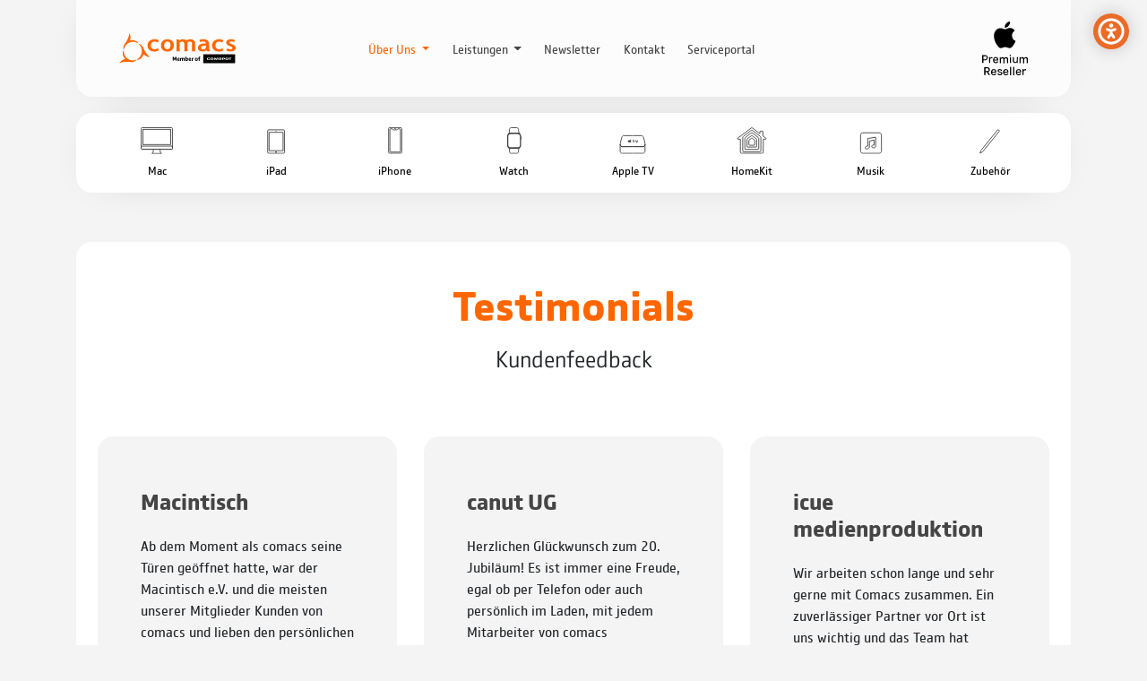

--- FILE ---
content_type: text/html; charset=utf-8
request_url: https://www.comacs.de/ueber-uns/testimonials
body_size: 11719
content:
<!DOCTYPE html>
<html lang="de">
	<head> <meta charset="utf-8">
		<!--
	MADE WITH ♥ BY CPN.NETWORK
	This website is powered by TYPO3 - inspiring people to share!
	TYPO3 is a free open source Content Management Framework initially created by Kasper Skaarhoj and licensed under GNU/GPL.
	TYPO3 is copyright 1998-2026 of Kasper Skaarhoj. Extensions are copyright of their respective owners.
	Information and contribution at https://typo3.org/
-->
		 <link rel="icon" href="/medien/comacs/favicon.png" type="image/png"> <title>Testimonials</title> <meta http-equiv="x-ua-compatible" content="IE=edge"> <meta name="viewport" content="width=device-width, initial-scale=1"> <meta name="robots" content="index,follow"> <meta property="og:title" content="Testimonials"> <meta property="og:image" content="https://www.comacs.de/www/htdocs/w01ee574/cpn-baukasten_typo3/public//medien/verarbeitet/d/b/csm_comacs-apple-store-wuerzburg-iphone-ipad-reparatur-bildungs-rabatt-header_adb72601bf.jpg"> <meta name="twitter:card" content="summary"> <meta name="theme-color" content="#FF6600"> <meta name="apple-mobile-web-app-capable" content="no"> <link rel="stylesheet" href="/typo3temp/assets/css/cdb255057f53ec66a7d4038df5de4cad.css?1747733342" media="all"> <link rel="stylesheet" href="/typo3temp/assets/css/style_4362a79cb3043936b907a5a9ca1aba5a.css?1768586491" media="all" outputdir="/medien/comacs/style.css" outputstyle="compressed"> <link rel="stylesheet" href="/_assets/f90126581e345d08f869ef0a770c545b/Libraries/fancybox/jquery.fancybox.min.css?1730918959" media="all"> <link rel="stylesheet" href="/_assets/b7400f46a4ad4a166ad5f41a9b8bdaba/css/dp_cookieconsent.css?1739701959" media="all">
		<script src="/typo3temp/assets/compressed/merged-06b0b3d634fe275384ada934db65ff7c-530f39e8ed377da9e023ef0e248d31ca.js?1765462465"></script>
		<script src="/typo3temp/assets/compressed/merged-9e9b65496495681cfab22587e8c2f703-ca707da930236ee1e0a9c6649806b88a.js?1747822352"></script>
		 <link rel="apple-touch-icon" sizes="180x180" href="https://www.comacs.de/medien/comacs/favicon.png"> <link rel="icon" type="image/png" sizes="32x32" href="https://www.comacs.de/medien/comacs/favicon.png"> <link rel="icon" type="image/png" sizes="16x16" href="https://www.comacs.de/medien/comacs/favicon.png"> <link rel="shortcut icon" href="https://www.comacs.de/medien/comacs/favicon.png"> <meta name="msapplication-TileColor" content="#ffffff"> <meta name="theme-color" content="#ffffff">
		<script data-ignore="1" data-cookieconsent="statistics" type="text/plain"></script>
		 <link rel="canonical" href="https://www.comacs.de/ueber-uns/testimonials"> </head>
	<body>
		<div id="cpn_baukasten">
			<div class="inhalt">
				<!--TYPO3SEARCH_end-->
				<div class="container sticky-top" id="navigation">
					<div class="inner">
						<div class="row align-items-center px-4 px-xl-5 py-4">
							<div class="partnerlogo col-xl-auto col-md-4 col-6 order-1 order-xl-1">
								<div class="logo"><a href="https://www.comacs.de/" rel="noopener"><img src="/medien/comacs/comacs-cs-logo.svg" width="230" height="230" alt="Logo der Website" loading="lazy"></a></div>
							</div>
							<div class="batches col-4 col-md-7 col-xl-auto d-xl-block text-right order-2 order-xl-3">
								<div class="batch-logos text-right justify-content-start justify-content-md-end d-none d-xl-flex">
									<div class="batch"><img loading="lazy" src="/geteilte-daten/apple-zertifizierungen/APR-Apple-Premium-Reseller.svg" width="31" height="37" alt=""></div>
								</div>
								<div class="batch-logos text-right justify-content-start justify-content-md-end d-flex d-xl-none"></div>
							</div>
							<div class="burgermenu text-right d-block d-xl-none position-relative order-2"><a href="#cpnmenu" class="menu-trigger" aria-label="Verlinkung zur mobilen Navigation"><img src="/templates/development/img/burger-menu-drei.svg" width="30" height="14" alt="Verlinkung zur mobilen Navigation" loading="lazy"></a></div>
							<div class="col-auto d-none d-xl-block order-xl-2 mx-auto" id="navbarSupportedContent"><nav class="navbar navbar-expand-lg"><ul class="navbar-nav mx-auto"><li class="nav-item dropdown active Über Uns "><a id="dropdown334" class="nav-link dropdown-toggle Über Uns text-dark" href="#" id="id-Über Uns" role="button" data-bs-toggle="dropdown" aria-label="Über Uns" aria-expanded="false"> Über Uns </a>
											<div class="dropdown-menu bg-white py-2 px-0 standard-radius-klein text-left Über Uns row" aria-labelledby="dropdown334"><a class="Über Uns dropdown-item dropdown-item px-4 py-2 " title="Über Uns" href="/ueber-uns"> Über Uns </a><a class="Unternehmensgeschichte dropdown-item dropdown-item px-4 py-2 " title="Unternehmensgeschichte" href="/ueber-uns/unternehmensgeschichte"> Unternehmensgeschichte </a><a class="Das Team dropdown-item dropdown-item px-4 py-2 " title="Das Team" href="/ueber-uns/das-team"> Das Team </a><a class="Engagement dropdown-item dropdown-item px-4 py-2 " title="Engagement" href="/ueber-uns/engagement"> Engagement </a><a class="Nachhaltigkeit dropdown-item dropdown-item px-4 py-2 " title="Nachhaltigkeit" href="/ueber-uns/comacs-goes-green"> Nachhaltigkeit </a><a class="Vintage Sammlung dropdown-item dropdown-item px-4 py-2 " title="Vintage Sammlung" href="/ueber-uns/vintage-sammlung"> Vintage Sammlung </a><a class="Testimonials dropdown-item dropdown-item px-4 py-2 active" title="Testimonials" href="/ueber-uns/testimonials"> Testimonials </a><a class="Case Studies dropdown-item dropdown-item px-4 py-2 " title="Case Studies" href="/case-studies"> Case Studies </a><a class="comacs im Video dropdown-item dropdown-item px-4 py-2 " title="comacs im Video" href="/ueber-uns/comacs-im-video"> comacs im Video </a><a class="Digitaler Rundgang dropdown-item dropdown-item px-4 py-2 " title="Digitaler Rundgang" href="/ueber-uns/digitaler-rundgang"> Digitaler Rundgang </a><a class="Deutschlandweites Netzwerk dropdown-item dropdown-item px-4 py-2 " title="Deutschlandweites Netzwerk" href="/ueber-uns/deutschlandweites-netzwerk"> Deutschlandweites Netzwerk </a><a class="COMSPOT dropdown-item dropdown-item px-4 py-2 " title="COMSPOT" href="/ueber-uns/standard-titel"> COMSPOT </a></div>
										</li><li class="nav-item dropdown Leistungen "><a id="dropdown69" class="nav-link dropdown-toggle Leistungen text-dark" href="#" id="id-Leistungen" role="button" data-bs-toggle="dropdown" aria-label="Leistungen" aria-expanded="false"> Leistungen </a>
											<div class="dropdown-menu bg-white py-2 px-0 standard-radius-klein text-left Leistungen row" aria-labelledby="dropdown69"><a class="Reparaturen dropdown-item dropdown-item px-4 py-2 " title="Reparaturen" href="/leistungen/service"> Reparaturen </a><a class="Leasing &amp; Finanzierung dropdown-item dropdown-item px-4 py-2 " title="Leasing &amp; Finanzierung" href="/leistungen/beratung/finanzierung-leasing"> Leasing &amp; Finanzierung </a><a class="Geräteschutz &amp; Garantie dropdown-item dropdown-item px-4 py-2 " title="Geräteschutz &amp; Garantie" href="/leistungen/beratung/geraeteschutz-garantie"> Geräteschutz &amp; Garantie </a><a class="Bildungsrabatte dropdown-item dropdown-item px-4 py-2 " title="Bildungsrabatte" href="/leistungen/education"> Bildungsrabatte </a><a class="Sonderposten dropdown-item dropdown-item px-4 py-2 " title="https://www.comacs.de/newsletter" href="/leistungen/sonderposten"> Sonderposten </a><a class="Kundenvorteile dropdown-item dropdown-item px-4 py-2 " title="Kundenvorteile" href="/leistungen/kundenvorteile"> Kundenvorteile </a><a class="Schulungen dropdown-item dropdown-item px-4 py-2 " title="Schulungen" href="/leistungen/schulung"> Schulungen </a><a class="IT Sicherheit dropdown-item dropdown-item px-4 py-2 " title="IT Sicherheit" href="/leistungen/beratung/it-sicherheit"> IT Sicherheit </a><a class="Mieten dropdown-item dropdown-item px-4 py-2 " title="Mieten" href="/leistungen/mieten"> Mieten </a><a class="Ankauf dropdown-item dropdown-item px-4 py-2 " title="Ankauf" href="/leistungen/ankauf"> Ankauf </a><a class="News dropdown-item dropdown-item px-4 py-2 " title="News" href="/news"> News </a></div>
										</li><li class="nav-item "><a class="nav-link text-dark Newsletter" href="/newsletter" target="" title="Newsletter"> Newsletter </a></li><li class="nav-item "><a class="nav-link text-dark Kontakt" href="/kontakt" target="" title="Kontakt"> Kontakt </a></li><li class="nav-item "><a class="nav-link text-dark Serviceportal" href="/leistungen/serviceportal" target="" title="Serviceportal"> Serviceportal </a></li></ul></nav></div>
						</div>
					</div>
				</div>
				<!--TYPO3SEARCH_begin-->
				<main class="pb-5"><section class="header-bereich">
						<!--TYPO3SEARCH_end-->
						<div class="container produktnavi section d-block pb-1 " style="position:relative;z-index:1;">
							<div class="produkt-navigation bg-white my-3 p-0 px-xl-4 position-relative standard-radius">
								<div class="d-none d-xl-block">
									<div class="row g-0 justify-content-center">
										<div class="col-xl col-md col-4 text-center"><a class="text-dark" data-bs-toggle="collapse" href="#produktmenu-1" role="button" aria-expanded="false" aria-controls="produktmenu-1">
												<div class="navi-punkt py-3 px-2 position-relative">
													<div class="produkt-icon w-100 mb-2"><img class="mx-auto" loading="lazy" src="/geteilte-daten/apple-produktnavigation/Mac/iMac-Pro.svg" width="36" height="30" alt=""></div>
													 Mac </div>
											</a>
											<div class="row untermenu collapse multi-collapse position-absolute standard-radius" id="produktmenu-1">
												<div class="col-xl col-md-3 col-4 p-0 text-center"><a class="text-dark" data-bs-toggle="collapse" href="#produktmenu-1" role="button" aria-expanded="false" aria-controls="produktmenu-1">
														<div class="navi-punkt py-3 px-2 position-relative">
															<div class="produkt-icon w-100 mb-2"><img loading="lazy" src="/templates/development/img/slider-navigation-pfeil.svg" alt="zurück zur ersten Ebene des Produkt-Menüs" style="height:30px;transform:rotate(180deg);"></div>
															 Zurück </div>
													</a></div>
												<div class="col-xl col-md-3 col-4 p-0 text-center"><a href="/mac/macbook-air">
														<div class="navi-punkt py-3 px-2 position-relative">
															<div class="produkt-icon w-100 mb-2"><img class="mx-auto" src="/geteilte-daten/apple-produktnavigation/Mac/Macbook-Pro13.svg" width="36" height="30" alt=""></div>
															<span> 13&quot;/15&quot; MacBook Air </span></div>
													</a></div>
												<div class="col-xl col-md-3 col-4 p-0 text-center"><a href="/mac/mac-mini">
														<div class="navi-punkt py-3 px-2 position-relative">
															<div class="produkt-icon w-100 mb-2"><img class="mx-auto" src="/geteilte-daten/apple-produktnavigation/Mac/MacMini.svg" width="36" height="30" alt=""></div>
															<span> Mac mini </span></div>
													</a></div>
												<div class="col-xl col-md-3 col-4 p-0 text-center"><a href="/mac/imac-24">
														<div class="navi-punkt py-3 px-2 position-relative">
															<div class="produkt-icon w-100 mb-2"><img class="mx-auto" src="/geteilte-daten/apple-produktnavigation/Mac/iMac24.svg" width="36" height="30" alt=""></div>
															<span> 24&quot; iMac </span></div>
													</a></div>
												<div class="col-xl col-md-3 col-4 p-0 text-center"><a href="/mac/mac-pro">
														<div class="navi-punkt py-3 px-2 position-relative">
															<div class="produkt-icon w-100 mb-2"><img class="mx-auto" src="/geteilte-daten/apple-produktnavigation/Mac/MacPro.svg" width="36" height="30" alt=""></div>
															<span> Mac Pro </span></div>
													</a></div>
												<div class="col-xl col-md-3 col-4 p-0 text-center"><a href="/mac/mac-studio">
														<div class="navi-punkt py-3 px-2 position-relative">
															<div class="produkt-icon w-100 mb-2"><img class="mx-auto" src="/geteilte-daten/apple-produktnavigation/Mac/Mac-Studio.svg" width="36" height="30" alt=""></div>
															<span> Mac Studio </span></div>
													</a></div>
												<div class="col-xl col-md-3 col-4 p-0 text-center"><a href="/mac/studio-display">
														<div class="navi-punkt py-3 px-2 position-relative">
															<div class="produkt-icon w-100 mb-2"><img class="mx-auto" src="/geteilte-daten/apple-produktnavigation/Mac/Studio-Display.svg" width="36" height="30" alt=""></div>
															<span> Studio Display </span></div>
													</a></div>
												<div class="col-xl col-md-3 col-4 p-0 text-center"><a href="/mac/pro-display-xdr">
														<div class="navi-punkt py-3 px-2 position-relative">
															<div class="produkt-icon w-100 mb-2"><img class="mx-auto" src="/geteilte-daten/apple-produktnavigation/Mac/Pro-Display-XDR.svg" width="36" height="30" alt=""></div>
															<span> Pro Display XDR </span></div>
													</a></div>
												<div class="col-xl col-md-3 col-4 p-0 text-center"><a href="/mac/macbook-pro">
														<div class="navi-punkt py-3 px-2 position-relative">
															<div class="produkt-icon w-100 mb-2"><img class="mx-auto" src="/geteilte-daten/apple-produktnavigation/Mac/Macbook-Pro16.svg" width="36" height="30" alt=""></div>
															<span> MacBook Pro </span></div>
													</a></div>
											</div>
										</div>
										<div class="col-xl col-md col-4 text-center"><a class="text-dark" data-bs-toggle="collapse" href="#produktmenu-2" role="button" aria-expanded="false" aria-controls="produktmenu-2">
												<div class="navi-punkt py-3 px-2 position-relative">
													<div class="produkt-icon w-100 mb-2"><img class="mx-auto" loading="lazy" src="/geteilte-daten/apple-produktnavigation/iPad/iPad.svg" width="36" height="30" alt=""></div>
													 iPad </div>
											</a>
											<div class="row untermenu collapse multi-collapse position-absolute standard-radius" id="produktmenu-2">
												<div class="col-xl col-md-3 col-4 p-0 text-center"><a class="text-dark" data-bs-toggle="collapse" href="#produktmenu-2" role="button" aria-expanded="false" aria-controls="produktmenu-2">
														<div class="navi-punkt py-3 px-2 position-relative">
															<div class="produkt-icon w-100 mb-2"><img loading="lazy" src="/templates/development/img/slider-navigation-pfeil.svg" alt="zurück zur ersten Ebene des Produkt-Menüs" style="height:30px;transform:rotate(180deg);"></div>
															 Zurück </div>
													</a></div>
												<div class="col-xl col-md-3 col-4 p-0 text-center"><a href="/ipad/ipad-mini">
														<div class="navi-punkt py-3 px-2 position-relative">
															<div class="produkt-icon w-100 mb-2"><img class="mx-auto" src="/geteilte-daten/apple-produktnavigation/iPad/iPad-mini.svg" width="36" height="30" alt=""></div>
															<span> iPad mini </span></div>
													</a></div>
												<div class="col-xl col-md-3 col-4 p-0 text-center"><a href="/ipad/ipad">
														<div class="navi-punkt py-3 px-2 position-relative">
															<div class="produkt-icon w-100 mb-2"><img class="mx-auto" src="/geteilte-daten/apple-produktnavigation/iPad/iPad.svg" width="36" height="30" alt=""></div>
															<span> iPad </span></div>
													</a></div>
												<div class="col-xl col-md-3 col-4 p-0 text-center"><a href="/ipad/ipad-air">
														<div class="navi-punkt py-3 px-2 position-relative">
															<div class="produkt-icon w-100 mb-2"><img class="mx-auto" src="/geteilte-daten/apple-produktnavigation/iPad/iPad-air.svg" width="36" height="30" alt=""></div>
															<span> iPad Air </span></div>
													</a></div>
												<div class="col-xl col-md-3 col-4 p-0 text-center"><a href="/ipad/ipad-pro">
														<div class="navi-punkt py-3 px-2 position-relative">
															<div class="produkt-icon w-100 mb-2"><img class="mx-auto" src="/geteilte-daten/apple-produktnavigation/iPad/iPadPro.svg" width="36" height="30" alt=""></div>
															<span> iPad Pro </span></div>
													</a></div>
											</div>
										</div>
										<div class="col-xl col-md col-4 text-center"><a class="text-dark" data-bs-toggle="collapse" href="#produktmenu-3" role="button" aria-expanded="false" aria-controls="produktmenu-3">
												<div class="navi-punkt py-3 px-2 position-relative">
													<div class="produkt-icon w-100 mb-2"><img class="mx-auto" loading="lazy" src="/geteilte-daten/apple-produktnavigation/iPhone/iPhone11-Pro.svg" width="36" height="30" alt=""></div>
													 iPhone </div>
											</a>
											<div class="row untermenu collapse multi-collapse position-absolute standard-radius" id="produktmenu-3">
												<div class="col-xl col-md-3 col-4 p-0 text-center"><a class="text-dark" data-bs-toggle="collapse" href="#produktmenu-3" role="button" aria-expanded="false" aria-controls="produktmenu-3">
														<div class="navi-punkt py-3 px-2 position-relative">
															<div class="produkt-icon w-100 mb-2"><img loading="lazy" src="/templates/development/img/slider-navigation-pfeil.svg" alt="zurück zur ersten Ebene des Produkt-Menüs" style="height:30px;transform:rotate(180deg);"></div>
															 Zurück </div>
													</a></div>
												<div class="col-xl col-md-3 col-4 p-0 text-center"><a href="/iphone/iphone-16e">
														<div class="navi-punkt py-3 px-2 position-relative">
															<div class="produkt-icon w-100 mb-2"><img class="mx-auto" src="/geteilte-daten/apple-produktnavigation/iPhone/iPhoneXR.svg" width="36" height="30" alt=""></div>
															<span> iPhone 16e </span></div>
													</a></div>
												<div class="col-xl col-md-3 col-4 p-0 text-center"><a href="/iphone/iphone-16">
														<div class="navi-punkt py-3 px-2 position-relative">
															<div class="produkt-icon w-100 mb-2"><img class="mx-auto" src="/geteilte-daten/apple-produktnavigation/iPhone/iPhone14-Pro.svg" width="36" height="30" alt=""></div>
															<span> iPhone 16 </span></div>
													</a></div>
												<div class="col-xl col-md-3 col-4 p-0 text-center"><a href="/iphone/iphone-17">
														<div class="navi-punkt py-3 px-2 position-relative">
															<div class="produkt-icon w-100 mb-2"><img class="mx-auto" src="/geteilte-daten/apple-produktnavigation/iPhone/iPhone14-Pro.svg" width="36" height="30" alt=""></div>
															<span> iPhone 17 </span></div>
													</a></div>
												<div class="col-xl col-md-3 col-4 p-0 text-center"><a href="/iphone/iphone-air">
														<div class="navi-punkt py-3 px-2 position-relative">
															<div class="produkt-icon w-100 mb-2"><img class="mx-auto" src="/geteilte-daten/apple-produktnavigation/iPhone/iPhone14-Pro.svg" width="36" height="30" alt=""></div>
															<span> iPhone Air </span></div>
													</a></div>
												<div class="col-xl col-md-3 col-4 p-0 text-center"><a href="/iphone/iphone-17-pro">
														<div class="navi-punkt py-3 px-2 position-relative">
															<div class="produkt-icon w-100 mb-2"><img class="mx-auto" src="/geteilte-daten/apple-produktnavigation/iPhone/iPhone14-Pro.svg" width="36" height="30" alt=""></div>
															<span> iPhone 17 Pro </span></div>
													</a></div>
											</div>
										</div>
										<div class="col-xl col-md col-4 text-center"><a class="text-dark" data-bs-toggle="collapse" href="#produktmenu-4" role="button" aria-expanded="false" aria-controls="produktmenu-4">
												<div class="navi-punkt py-3 px-2 position-relative">
													<div class="produkt-icon w-100 mb-2"><img class="mx-auto" loading="lazy" src="/geteilte-daten/apple-produktnavigation/Watch/AppleWatch-3.svg" width="36" height="30" alt=""></div>
													 Watch </div>
											</a>
											<div class="row untermenu collapse multi-collapse position-absolute standard-radius" id="produktmenu-4">
												<div class="col-xl col-md-3 col-4 p-0 text-center"><a class="text-dark" data-bs-toggle="collapse" href="#produktmenu-4" role="button" aria-expanded="false" aria-controls="produktmenu-4">
														<div class="navi-punkt py-3 px-2 position-relative">
															<div class="produkt-icon w-100 mb-2"><img loading="lazy" src="/templates/development/img/slider-navigation-pfeil.svg" alt="zurück zur ersten Ebene des Produkt-Menüs" style="height:30px;transform:rotate(180deg);"></div>
															 Zurück </div>
													</a></div>
												<div class="col-xl col-md-3 col-4 p-0 text-center"><a href="/watch/watch-se-3">
														<div class="navi-punkt py-3 px-2 position-relative">
															<div class="produkt-icon w-100 mb-2"><img class="mx-auto" src="/geteilte-daten/apple-produktnavigation/Watch/AppleWatch-SE.svg" width="36" height="30" alt=""></div>
															<span> Watch SE 3 </span></div>
													</a></div>
												<div class="col-xl col-md-3 col-4 p-0 text-center"><a href="/watch/watch-series-11">
														<div class="navi-punkt py-3 px-2 position-relative">
															<div class="produkt-icon w-100 mb-2"><img class="mx-auto" src="/geteilte-daten/apple-produktnavigation/Watch/AppleWatch-7.svg" width="36" height="30" alt=""></div>
															<span> Watch Series 11 </span></div>
													</a></div>
												<div class="col-xl col-md-3 col-4 p-0 text-center"><a href="/watch/watch-ultra-3">
														<div class="navi-punkt py-3 px-2 position-relative">
															<div class="produkt-icon w-100 mb-2"><img class="mx-auto" src="/geteilte-daten/apple-produktnavigation/Watch/AppleWatch-Ultra.svg" width="36" height="30" alt=""></div>
															<span> Watch Ultra 3 </span></div>
													</a></div>
											</div>
										</div>
										<div class="col-xl col-md col-4 text-center"><a class="text-dark" data-bs-toggle="collapse" href="#produktmenu-5" role="button" aria-expanded="false" aria-controls="produktmenu-5">
												<div class="navi-punkt py-3 px-2 position-relative">
													<div class="produkt-icon w-100 mb-2"><img class="mx-auto" loading="lazy" src="/geteilte-daten/apple-produktnavigation/AppleTV/AppleTV4K.svg" width="36" height="30" alt=""></div>
													 Apple TV </div>
											</a>
											<div class="row untermenu collapse multi-collapse position-absolute standard-radius" id="produktmenu-5">
												<div class="col-xl col-md-3 col-4 p-0 text-center"><a class="text-dark" data-bs-toggle="collapse" href="#produktmenu-5" role="button" aria-expanded="false" aria-controls="produktmenu-5">
														<div class="navi-punkt py-3 px-2 position-relative">
															<div class="produkt-icon w-100 mb-2"><img loading="lazy" src="/templates/development/img/slider-navigation-pfeil.svg" alt="zurück zur ersten Ebene des Produkt-Menüs" style="height:30px;transform:rotate(180deg);"></div>
															 Zurück </div>
													</a></div>
												<div class="col-xl col-md-3 col-4 p-0 text-center"><a href="/tv/apple-tv-4k">
														<div class="navi-punkt py-3 px-2 position-relative">
															<div class="produkt-icon w-100 mb-2"><img class="mx-auto" src="/geteilte-daten/apple-produktnavigation/AppleTV/AppleTV4K.svg" width="36" height="30" alt=""></div>
															<span> Apple TV 4K </span></div>
													</a></div>
												<div class="col-xl col-md-3 col-4 p-0 text-center"><a href="/tv/apple-tv-plus">
														<div class="navi-punkt py-3 px-2 position-relative">
															<div class="produkt-icon w-100 mb-2"><img class="mx-auto" src="/geteilte-daten/apple-produktnavigation/AppleTV/AppleTV.svg" width="36" height="30" alt=""></div>
															<span> Apple TV+ </span></div>
													</a></div>
											</div>
										</div>
										<div class="col-xl col-md col-4 text-center"><a href="/homekit">
												<div class="navi-punkt py-3 px-2">
													<div class="produkt-icon w-100 mb-2"><img class="mx-auto" loading="lazy" src="/geteilte-daten/apple-produktnavigation/HomeKit.svg" width="36" height="30" alt=""></div>
													<span class=""> HomeKit </span></div>
											</a></div>
										<div class="col-xl col-md col-4 text-center"><a class="text-dark" data-bs-toggle="collapse" href="#produktmenu-7" role="button" aria-expanded="false" aria-controls="produktmenu-7">
												<div class="navi-punkt py-3 px-2 position-relative">
													<div class="produkt-icon w-100 mb-2"><img class="mx-auto" loading="lazy" src="/geteilte-daten/apple-produktnavigation/Music/AppleMusic.svg" width="36" height="30" alt=""></div>
													 Musik </div>
											</a>
											<div class="row untermenu collapse multi-collapse position-absolute standard-radius" id="produktmenu-7">
												<div class="col-xl col-md-3 col-4 p-0 text-center"><a class="text-dark" data-bs-toggle="collapse" href="#produktmenu-7" role="button" aria-expanded="false" aria-controls="produktmenu-7">
														<div class="navi-punkt py-3 px-2 position-relative">
															<div class="produkt-icon w-100 mb-2"><img loading="lazy" src="/templates/development/img/slider-navigation-pfeil.svg" alt="zurück zur ersten Ebene des Produkt-Menüs" style="height:30px;transform:rotate(180deg);"></div>
															 Zurück </div>
													</a></div>
												<div class="col-xl col-md-3 col-4 p-0 text-center"><a href="/musik/apple-music">
														<div class="navi-punkt py-3 px-2 position-relative">
															<div class="produkt-icon w-100 mb-2"><img class="mx-auto" src="/geteilte-daten/apple-produktnavigation/Music/AppleMusic.svg" width="36" height="30" alt=""></div>
															<span> Apple Music </span></div>
													</a></div>
												<div class="col-xl col-md-3 col-4 p-0 text-center"><a href="/musik/airpods-pro">
														<div class="navi-punkt py-3 px-2 position-relative">
															<div class="produkt-icon w-100 mb-2"><img class="mx-auto" src="/geteilte-daten/apple-produktnavigation/Music/AirPodsPRO.svg" width="36" height="30" alt=""></div>
															<span> AirPods Pro 3 </span></div>
													</a></div>
												<div class="col-xl col-md-3 col-4 p-0 text-center"><a href="/musik/airpods">
														<div class="navi-punkt py-3 px-2 position-relative">
															<div class="produkt-icon w-100 mb-2"><img class="mx-auto" src="/geteilte-daten/apple-produktnavigation/Music/AirPods.svg" width="36" height="30" alt=""></div>
															<span> AirPods </span></div>
													</a></div>
											</div>
										</div>
										<div class="col-xl col-md col-4 text-center"><a class="text-dark" data-bs-toggle="collapse" href="#produktmenu-8" role="button" aria-expanded="false" aria-controls="produktmenu-8">
												<div class="navi-punkt py-3 px-2 position-relative">
													<div class="produkt-icon w-100 mb-2"><img class="mx-auto" loading="lazy" src="/geteilte-daten/apple-produktnavigation/Sonstiges/Pancil.svg" width="36" height="30" alt=""></div>
													 Zubehör </div>
											</a>
											<div class="row untermenu collapse multi-collapse position-absolute standard-radius" id="produktmenu-8">
												<div class="col-xl col-md-3 col-4 p-0 text-center"><a class="text-dark" data-bs-toggle="collapse" href="#produktmenu-8" role="button" aria-expanded="false" aria-controls="produktmenu-8">
														<div class="navi-punkt py-3 px-2 position-relative">
															<div class="produkt-icon w-100 mb-2"><img loading="lazy" src="/templates/development/img/slider-navigation-pfeil.svg" alt="zurück zur ersten Ebene des Produkt-Menüs" style="height:30px;transform:rotate(180deg);"></div>
															 Zurück </div>
													</a></div>
												<div class="col-xl col-md-3 col-4 p-0 text-center"><a href="/zubehoer/airtag">
														<div class="navi-punkt py-3 px-2 position-relative">
															<div class="produkt-icon w-100 mb-2"><img class="mx-auto" src="/geteilte-daten/apple-produktnavigation/Sonstiges/Apple-AirTag.svg" width="36" height="30" alt=""></div>
															<span> AirTag </span></div>
													</a></div>
												<div class="col-xl col-md-3 col-4 p-0 text-center"><a href="/zubehoer/eingabegeraete">
														<div class="navi-punkt py-3 px-2 position-relative">
															<div class="produkt-icon w-100 mb-2"><img class="mx-auto" src="/geteilte-daten/apple-produktnavigation/Sonstiges/Pancil.svg" width="36" height="30" alt=""></div>
															<span> Eingabegeräte </span></div>
													</a></div>
												<div class="col-xl col-md-3 col-4 p-0 text-center"><a href="/zubehoer/homepod-mini">
														<div class="navi-punkt py-3 px-2 position-relative">
															<div class="produkt-icon w-100 mb-2"><img class="mx-auto" src="/geteilte-daten/apple-produktnavigation/Music/Apple-Homepod-Mini.svg" width="36" height="30" alt=""></div>
															<span> HomePod mini </span></div>
													</a></div>
												<div class="col-xl col-md-3 col-4 p-0 text-center"><a href="/zubehoer/kopfhoerer">
														<div class="navi-punkt py-3 px-2 position-relative">
															<div class="produkt-icon w-100 mb-2"><img class="mx-auto" src="/geteilte-daten/apple-produktnavigation/Music/Apple-AirPods-Max.svg" width="36" height="30" alt=""></div>
															<span> Kopfhörer </span></div>
													</a></div>
											</div>
										</div>
									</div>
								</div>
								<div class="d-block d-xl-none">
									<div class="accordion accordion-flush" id="accordionFlushExample">
										<div class="accordion-item"><h2 class="accordion-header" id="flush-headingOne"><button class="accordion-button collapsed" type="button" data-bs-toggle="collapse" data-bs-target="#flush-collapseOne" aria-expanded="false" aria-controls="flush-collapseOne"> Produkte </button></h2>
											<div id="flush-collapseOne" class="accordion-collapse collapse" aria-labelledby="flush-headingOne" data-bs-parent="#accordionFlushExample">
												<div class="accordion-body p-0 position-relative">
													<div class="row g-0 justify-content-center">
														<div class="col-xl col-md-3 col-4 text-center"><a class="text-dark" data-bs-toggle="collapse" href="#produktmenu-1" role="button" aria-expanded="false" aria-controls="produktmenu-1">
																<div class="navi-punkt py-3 px-2">
																	<div class="produkt-icon w-100 mb-2"><img class="mx-auto" src="/geteilte-daten/apple-produktnavigation/Mac/iMac-Pro.svg" width="36" height="30" alt=""></div>
																	 Mac </div>
															</a>
															<div class="row untermenu collapse multi-collapse position-absolute standard-radius" id="produktmenu-1">
																<div class="col-xl col-md-3 col-4 p-0 text-center"><a class="text-dark" data-bs-toggle="collapse" href="#produktmenu-1" role="button" aria-expanded="false" aria-controls="produktmenu-1">
																		<div class="navi-punkt py-3 px-2">
																			<div class="produkt-icon w-100 mb-2"><img src="/templates/development/img/slider-navigation-pfeil.svg" alt="zurück zur ersten Ebene des Produkt-Menüs" style="height:30px;transform:rotate(180deg);"></div>
																			 Zurück </div>
																	</a></div>
																<div class="col-xl col-md-3 col-4 p-0 text-center"><a href="/mac/macbook-air">
																		<div class="navi-punkt py-3 px-2 position-relative">
																			<div class="produkt-icon w-100 mb-2"><img class="mx-auto" src="/geteilte-daten/apple-produktnavigation/Mac/Macbook-Pro13.svg" width="36" height="30" alt=""></div>
																			<span class="text-dark"> 13&quot;/15&quot; MacBook Air </span></div>
																	</a></div>
																<div class="col-xl col-md-3 col-4 p-0 text-center"><a href="/mac/mac-mini">
																		<div class="navi-punkt py-3 px-2 position-relative">
																			<div class="produkt-icon w-100 mb-2"><img class="mx-auto" src="/geteilte-daten/apple-produktnavigation/Mac/MacMini.svg" width="36" height="30" alt=""></div>
																			<span class="text-dark"> Mac mini </span></div>
																	</a></div>
																<div class="col-xl col-md-3 col-4 p-0 text-center"><a href="/mac/imac-24">
																		<div class="navi-punkt py-3 px-2 position-relative">
																			<div class="produkt-icon w-100 mb-2"><img class="mx-auto" src="/geteilte-daten/apple-produktnavigation/Mac/iMac24.svg" width="36" height="30" alt=""></div>
																			<span class="text-dark"> 24&quot; iMac </span></div>
																	</a></div>
																<div class="col-xl col-md-3 col-4 p-0 text-center"><a href="/mac/mac-pro">
																		<div class="navi-punkt py-3 px-2 position-relative">
																			<div class="produkt-icon w-100 mb-2"><img class="mx-auto" src="/geteilte-daten/apple-produktnavigation/Mac/MacPro.svg" width="36" height="30" alt=""></div>
																			<span class="text-dark"> Mac Pro </span></div>
																	</a></div>
																<div class="col-xl col-md-3 col-4 p-0 text-center"><a href="/mac/mac-studio">
																		<div class="navi-punkt py-3 px-2 position-relative">
																			<div class="produkt-icon w-100 mb-2"><img class="mx-auto" src="/geteilte-daten/apple-produktnavigation/Mac/Mac-Studio.svg" width="36" height="30" alt=""></div>
																			<span class="text-dark"> Mac Studio </span></div>
																	</a></div>
																<div class="col-xl col-md-3 col-4 p-0 text-center"><a href="/mac/studio-display">
																		<div class="navi-punkt py-3 px-2 position-relative">
																			<div class="produkt-icon w-100 mb-2"><img class="mx-auto" src="/geteilte-daten/apple-produktnavigation/Mac/Studio-Display.svg" width="36" height="30" alt=""></div>
																			<span class="text-dark"> Studio Display </span></div>
																	</a></div>
																<div class="col-xl col-md-3 col-4 p-0 text-center"><a href="/mac/pro-display-xdr">
																		<div class="navi-punkt py-3 px-2 position-relative">
																			<div class="produkt-icon w-100 mb-2"><img class="mx-auto" src="/geteilte-daten/apple-produktnavigation/Mac/Pro-Display-XDR.svg" width="36" height="30" alt=""></div>
																			<span class="text-dark"> Pro Display XDR </span></div>
																	</a></div>
																<div class="col-xl col-md-3 col-4 p-0 text-center"><a href="/mac/macbook-pro">
																		<div class="navi-punkt py-3 px-2 position-relative">
																			<div class="produkt-icon w-100 mb-2"><img class="mx-auto" src="/geteilte-daten/apple-produktnavigation/Mac/Macbook-Pro16.svg" width="36" height="30" alt=""></div>
																			<span class="text-dark"> MacBook Pro </span></div>
																	</a></div>
															</div>
														</div>
														<div class="col-xl col-md-3 col-4 text-center"><a class="text-dark" data-bs-toggle="collapse" href="#produktmenu-2" role="button" aria-expanded="false" aria-controls="produktmenu-2">
																<div class="navi-punkt py-3 px-2">
																	<div class="produkt-icon w-100 mb-2"><img class="mx-auto" src="/geteilte-daten/apple-produktnavigation/iPad/iPad.svg" width="36" height="30" alt=""></div>
																	 iPad </div>
															</a>
															<div class="row untermenu collapse multi-collapse position-absolute standard-radius" id="produktmenu-2">
																<div class="col-xl col-md-3 col-4 p-0 text-center"><a class="text-dark" data-bs-toggle="collapse" href="#produktmenu-2" role="button" aria-expanded="false" aria-controls="produktmenu-2">
																		<div class="navi-punkt py-3 px-2">
																			<div class="produkt-icon w-100 mb-2"><img src="/templates/development/img/slider-navigation-pfeil.svg" alt="zurück zur ersten Ebene des Produkt-Menüs" style="height:30px;transform:rotate(180deg);"></div>
																			 Zurück </div>
																	</a></div>
																<div class="col-xl col-md-3 col-4 p-0 text-center"><a href="/ipad/ipad-mini">
																		<div class="navi-punkt py-3 px-2 position-relative">
																			<div class="produkt-icon w-100 mb-2"><img class="mx-auto" src="/geteilte-daten/apple-produktnavigation/iPad/iPad-mini.svg" width="36" height="30" alt=""></div>
																			<span class="text-dark"> iPad mini </span></div>
																	</a></div>
																<div class="col-xl col-md-3 col-4 p-0 text-center"><a href="/ipad/ipad">
																		<div class="navi-punkt py-3 px-2 position-relative">
																			<div class="produkt-icon w-100 mb-2"><img class="mx-auto" src="/geteilte-daten/apple-produktnavigation/iPad/iPad.svg" width="36" height="30" alt=""></div>
																			<span class="text-dark"> iPad </span></div>
																	</a></div>
																<div class="col-xl col-md-3 col-4 p-0 text-center"><a href="/ipad/ipad-air">
																		<div class="navi-punkt py-3 px-2 position-relative">
																			<div class="produkt-icon w-100 mb-2"><img class="mx-auto" src="/geteilte-daten/apple-produktnavigation/iPad/iPad-air.svg" width="36" height="30" alt=""></div>
																			<span class="text-dark"> iPad Air </span></div>
																	</a></div>
																<div class="col-xl col-md-3 col-4 p-0 text-center"><a href="/ipad/ipad-pro">
																		<div class="navi-punkt py-3 px-2 position-relative">
																			<div class="produkt-icon w-100 mb-2"><img class="mx-auto" src="/geteilte-daten/apple-produktnavigation/iPad/iPadPro.svg" width="36" height="30" alt=""></div>
																			<span class="text-dark"> iPad Pro </span></div>
																	</a></div>
															</div>
														</div>
														<div class="col-xl col-md-3 col-4 text-center"><a class="text-dark" data-bs-toggle="collapse" href="#produktmenu-3" role="button" aria-expanded="false" aria-controls="produktmenu-3">
																<div class="navi-punkt py-3 px-2">
																	<div class="produkt-icon w-100 mb-2"><img class="mx-auto" src="/geteilte-daten/apple-produktnavigation/iPhone/iPhone11-Pro.svg" width="36" height="30" alt=""></div>
																	 iPhone </div>
															</a>
															<div class="row untermenu collapse multi-collapse position-absolute standard-radius" id="produktmenu-3">
																<div class="col-xl col-md-3 col-4 p-0 text-center"><a class="text-dark" data-bs-toggle="collapse" href="#produktmenu-3" role="button" aria-expanded="false" aria-controls="produktmenu-3">
																		<div class="navi-punkt py-3 px-2">
																			<div class="produkt-icon w-100 mb-2"><img src="/templates/development/img/slider-navigation-pfeil.svg" alt="zurück zur ersten Ebene des Produkt-Menüs" style="height:30px;transform:rotate(180deg);"></div>
																			 Zurück </div>
																	</a></div>
																<div class="col-xl col-md-3 col-4 p-0 text-center"><a href="/iphone/iphone-16e">
																		<div class="navi-punkt py-3 px-2 position-relative">
																			<div class="produkt-icon w-100 mb-2"><img class="mx-auto" src="/geteilte-daten/apple-produktnavigation/iPhone/iPhoneXR.svg" width="36" height="30" alt=""></div>
																			<span class="text-dark"> iPhone 16e </span></div>
																	</a></div>
																<div class="col-xl col-md-3 col-4 p-0 text-center"><a href="/iphone/iphone-16">
																		<div class="navi-punkt py-3 px-2 position-relative">
																			<div class="produkt-icon w-100 mb-2"><img class="mx-auto" src="/geteilte-daten/apple-produktnavigation/iPhone/iPhone14-Pro.svg" width="36" height="30" alt=""></div>
																			<span class="text-dark"> iPhone 16 </span></div>
																	</a></div>
																<div class="col-xl col-md-3 col-4 p-0 text-center"><a href="/iphone/iphone-17">
																		<div class="navi-punkt py-3 px-2 position-relative">
																			<div class="produkt-icon w-100 mb-2"><img class="mx-auto" src="/geteilte-daten/apple-produktnavigation/iPhone/iPhone14-Pro.svg" width="36" height="30" alt=""></div>
																			<span class="text-dark"> iPhone 17 </span></div>
																	</a></div>
																<div class="col-xl col-md-3 col-4 p-0 text-center"><a href="/iphone/iphone-air">
																		<div class="navi-punkt py-3 px-2 position-relative">
																			<div class="produkt-icon w-100 mb-2"><img class="mx-auto" src="/geteilte-daten/apple-produktnavigation/iPhone/iPhone14-Pro.svg" width="36" height="30" alt=""></div>
																			<span class="text-dark"> iPhone Air </span></div>
																	</a></div>
																<div class="col-xl col-md-3 col-4 p-0 text-center"><a href="/iphone/iphone-17-pro">
																		<div class="navi-punkt py-3 px-2 position-relative">
																			<div class="produkt-icon w-100 mb-2"><img class="mx-auto" src="/geteilte-daten/apple-produktnavigation/iPhone/iPhone14-Pro.svg" width="36" height="30" alt=""></div>
																			<span class="text-dark"> iPhone 17 Pro </span></div>
																	</a></div>
															</div>
														</div>
														<div class="col-xl col-md-3 col-4 text-center"><a class="text-dark" data-bs-toggle="collapse" href="#produktmenu-4" role="button" aria-expanded="false" aria-controls="produktmenu-4">
																<div class="navi-punkt py-3 px-2">
																	<div class="produkt-icon w-100 mb-2"><img class="mx-auto" src="/geteilte-daten/apple-produktnavigation/Watch/AppleWatch-3.svg" width="36" height="30" alt=""></div>
																	 Watch </div>
															</a>
															<div class="row untermenu collapse multi-collapse position-absolute standard-radius" id="produktmenu-4">
																<div class="col-xl col-md-3 col-4 p-0 text-center"><a class="text-dark" data-bs-toggle="collapse" href="#produktmenu-4" role="button" aria-expanded="false" aria-controls="produktmenu-4">
																		<div class="navi-punkt py-3 px-2">
																			<div class="produkt-icon w-100 mb-2"><img src="/templates/development/img/slider-navigation-pfeil.svg" alt="zurück zur ersten Ebene des Produkt-Menüs" style="height:30px;transform:rotate(180deg);"></div>
																			 Zurück </div>
																	</a></div>
																<div class="col-xl col-md-3 col-4 p-0 text-center"><a href="/watch/watch-se-3">
																		<div class="navi-punkt py-3 px-2 position-relative">
																			<div class="produkt-icon w-100 mb-2"><img class="mx-auto" src="/geteilte-daten/apple-produktnavigation/Watch/AppleWatch-SE.svg" width="36" height="30" alt=""></div>
																			<span class="text-dark"> Watch SE 3 </span></div>
																	</a></div>
																<div class="col-xl col-md-3 col-4 p-0 text-center"><a href="/watch/watch-series-11">
																		<div class="navi-punkt py-3 px-2 position-relative">
																			<div class="produkt-icon w-100 mb-2"><img class="mx-auto" src="/geteilte-daten/apple-produktnavigation/Watch/AppleWatch-7.svg" width="36" height="30" alt=""></div>
																			<span class="text-dark"> Watch Series 11 </span></div>
																	</a></div>
																<div class="col-xl col-md-3 col-4 p-0 text-center"><a href="/watch/watch-ultra-3">
																		<div class="navi-punkt py-3 px-2 position-relative">
																			<div class="produkt-icon w-100 mb-2"><img class="mx-auto" src="/geteilte-daten/apple-produktnavigation/Watch/AppleWatch-Ultra.svg" width="36" height="30" alt=""></div>
																			<span class="text-dark"> Watch Ultra 3 </span></div>
																	</a></div>
															</div>
														</div>
														<div class="col-xl col-md-3 col-4 text-center"><a class="text-dark" data-bs-toggle="collapse" href="#produktmenu-5" role="button" aria-expanded="false" aria-controls="produktmenu-5">
																<div class="navi-punkt py-3 px-2">
																	<div class="produkt-icon w-100 mb-2"><img class="mx-auto" src="/geteilte-daten/apple-produktnavigation/AppleTV/AppleTV4K.svg" width="36" height="30" alt=""></div>
																	 Apple TV </div>
															</a>
															<div class="row untermenu collapse multi-collapse position-absolute standard-radius" id="produktmenu-5">
																<div class="col-xl col-md-3 col-4 p-0 text-center"><a class="text-dark" data-bs-toggle="collapse" href="#produktmenu-5" role="button" aria-expanded="false" aria-controls="produktmenu-5">
																		<div class="navi-punkt py-3 px-2">
																			<div class="produkt-icon w-100 mb-2"><img src="/templates/development/img/slider-navigation-pfeil.svg" alt="zurück zur ersten Ebene des Produkt-Menüs" style="height:30px;transform:rotate(180deg);"></div>
																			 Zurück </div>
																	</a></div>
																<div class="col-xl col-md-3 col-4 p-0 text-center"><a href="/tv/apple-tv-4k">
																		<div class="navi-punkt py-3 px-2 position-relative">
																			<div class="produkt-icon w-100 mb-2"><img class="mx-auto" src="/geteilte-daten/apple-produktnavigation/AppleTV/AppleTV4K.svg" width="36" height="30" alt=""></div>
																			<span class="text-dark"> Apple TV 4K </span></div>
																	</a></div>
																<div class="col-xl col-md-3 col-4 p-0 text-center"><a href="/tv/apple-tv-plus">
																		<div class="navi-punkt py-3 px-2 position-relative">
																			<div class="produkt-icon w-100 mb-2"><img class="mx-auto" src="/geteilte-daten/apple-produktnavigation/AppleTV/AppleTV.svg" width="36" height="30" alt=""></div>
																			<span class="text-dark"> Apple TV+ </span></div>
																	</a></div>
															</div>
														</div>
														<div class="col-xl col-md-3 col-4 text-center"><a href="/homekit">
																<div class="navi-punkt py-3 px-2">
																	<div class="produkt-icon w-100 mb-2"><img class="mx-auto" src="/geteilte-daten/apple-produktnavigation/HomeKit.svg" width="36" height="30" alt=""></div>
																	<span> HomeKit </span></div>
															</a></div>
														<div class="col-xl col-md-3 col-4 text-center"><a class="text-dark" data-bs-toggle="collapse" href="#produktmenu-7" role="button" aria-expanded="false" aria-controls="produktmenu-7">
																<div class="navi-punkt py-3 px-2">
																	<div class="produkt-icon w-100 mb-2"><img class="mx-auto" src="/geteilte-daten/apple-produktnavigation/Music/AppleMusic.svg" width="36" height="30" alt=""></div>
																	 Musik </div>
															</a>
															<div class="row untermenu collapse multi-collapse position-absolute standard-radius" id="produktmenu-7">
																<div class="col-xl col-md-3 col-4 p-0 text-center"><a class="text-dark" data-bs-toggle="collapse" href="#produktmenu-7" role="button" aria-expanded="false" aria-controls="produktmenu-7">
																		<div class="navi-punkt py-3 px-2">
																			<div class="produkt-icon w-100 mb-2"><img src="/templates/development/img/slider-navigation-pfeil.svg" alt="zurück zur ersten Ebene des Produkt-Menüs" style="height:30px;transform:rotate(180deg);"></div>
																			 Zurück </div>
																	</a></div>
																<div class="col-xl col-md-3 col-4 p-0 text-center"><a href="/musik/apple-music">
																		<div class="navi-punkt py-3 px-2 position-relative">
																			<div class="produkt-icon w-100 mb-2"><img class="mx-auto" src="/geteilte-daten/apple-produktnavigation/Music/AppleMusic.svg" width="36" height="30" alt=""></div>
																			<span class="text-dark"> Apple Music </span></div>
																	</a></div>
																<div class="col-xl col-md-3 col-4 p-0 text-center"><a href="/musik/airpods-pro">
																		<div class="navi-punkt py-3 px-2 position-relative">
																			<div class="produkt-icon w-100 mb-2"><img class="mx-auto" src="/geteilte-daten/apple-produktnavigation/Music/AirPodsPRO.svg" width="36" height="30" alt=""></div>
																			<span class="text-dark"> AirPods Pro 3 </span></div>
																	</a></div>
																<div class="col-xl col-md-3 col-4 p-0 text-center"><a href="/musik/airpods">
																		<div class="navi-punkt py-3 px-2 position-relative">
																			<div class="produkt-icon w-100 mb-2"><img class="mx-auto" src="/geteilte-daten/apple-produktnavigation/Music/AirPods.svg" width="36" height="30" alt=""></div>
																			<span class="text-dark"> AirPods </span></div>
																	</a></div>
															</div>
														</div>
														<div class="col-xl col-md-3 col-4 text-center"><a class="text-dark" data-bs-toggle="collapse" href="#produktmenu-8" role="button" aria-expanded="false" aria-controls="produktmenu-8">
																<div class="navi-punkt py-3 px-2">
																	<div class="produkt-icon w-100 mb-2"><img class="mx-auto" src="/geteilte-daten/apple-produktnavigation/Sonstiges/Pancil.svg" width="36" height="30" alt=""></div>
																	 Zubehör </div>
															</a>
															<div class="row untermenu collapse multi-collapse position-absolute standard-radius" id="produktmenu-8">
																<div class="col-xl col-md-3 col-4 p-0 text-center"><a class="text-dark" data-bs-toggle="collapse" href="#produktmenu-8" role="button" aria-expanded="false" aria-controls="produktmenu-8">
																		<div class="navi-punkt py-3 px-2">
																			<div class="produkt-icon w-100 mb-2"><img src="/templates/development/img/slider-navigation-pfeil.svg" alt="zurück zur ersten Ebene des Produkt-Menüs" style="height:30px;transform:rotate(180deg);"></div>
																			 Zurück </div>
																	</a></div>
																<div class="col-xl col-md-3 col-4 p-0 text-center"><a href="/zubehoer/airtag">
																		<div class="navi-punkt py-3 px-2 position-relative">
																			<div class="produkt-icon w-100 mb-2"><img class="mx-auto" src="/geteilte-daten/apple-produktnavigation/Sonstiges/Apple-AirTag.svg" width="36" height="30" alt=""></div>
																			<span class="text-dark"> AirTag </span></div>
																	</a></div>
																<div class="col-xl col-md-3 col-4 p-0 text-center"><a href="/zubehoer/eingabegeraete">
																		<div class="navi-punkt py-3 px-2 position-relative">
																			<div class="produkt-icon w-100 mb-2"><img class="mx-auto" src="/geteilte-daten/apple-produktnavigation/Sonstiges/Pancil.svg" width="36" height="30" alt=""></div>
																			<span class="text-dark"> Eingabegeräte </span></div>
																	</a></div>
																<div class="col-xl col-md-3 col-4 p-0 text-center"><a href="/zubehoer/homepod-mini">
																		<div class="navi-punkt py-3 px-2 position-relative">
																			<div class="produkt-icon w-100 mb-2"><img class="mx-auto" src="/geteilte-daten/apple-produktnavigation/Music/Apple-Homepod-Mini.svg" width="36" height="30" alt=""></div>
																			<span class="text-dark"> HomePod mini </span></div>
																	</a></div>
																<div class="col-xl col-md-3 col-4 p-0 text-center"><a href="/zubehoer/kopfhoerer">
																		<div class="navi-punkt py-3 px-2 position-relative">
																			<div class="produkt-icon w-100 mb-2"><img class="mx-auto" src="/geteilte-daten/apple-produktnavigation/Music/Apple-AirPods-Max.svg" width="36" height="30" alt=""></div>
																			<span class="text-dark"> Kopfhörer </span></div>
																	</a></div>
															</div>
														</div>
													</div>
												</div>
											</div>
										</div>
									</div>
								</div>
							</div>
						</div>
						<!--TYPO3SEARCH_begin-->
						<div class="container"></div>
					</section><section class="content-bereich" id="content">
						<div class="container">
							<div class="bg-white standard-radius px-3 px-md-4 py-3">
								<div class="row pt-3 pt-md-4 " id="c67507">
									<div class="sprungmarke" id=""></div>
									<div class="text-center"><h1 class="h1"><p>Testimonials</p></h1><h2 class="lead">Kundenfeedback</h2></div>
								</div>
								<section class="news py-4 py-md-5 ">
									<div class="row">
										<div id="c67509" class="frame frame-default frame-type-news_pi1 frame-layout-0">
											<div class="news">
												<!--TYPO3SEARCH_end-->
												<div class="row news-list-view" id="news-container-67509">
													<div class="col-12 col-xl-4 col-md-6 my-3">
														<div class="bg-light standard-radius h-100">
															<div class="vorschaubild">
																<div class="p-3"></div>
															</div>
															<div class="inhalt px-xl-5 px-4 pb-xl-5 py-4 pt-xl-4 mb-0">
																<div class="header mb-4"><h3 class="h4"><a aria-label="Mehr erfahren zu: Macintisch" class="text-dark" title="Macintisch" href="/case-studies/detail-1/macintisch"><span itemprop="headline">Macintisch</span></a></h3></div>
																<div class="teaser-text">
																	<div itemprop="description"><p>Ab dem Moment als comacs seine Türen geöffnet hatte, war der Macintisch e.V. und die meisten unserer Mitglieder Kunden von comacs und lieben den persönlichen und freundlichen Kontakt. Danken wollen wir comacs auch für all die Unterstützung über all die Jahre. Wir freuen uns auch wieder auf die Zeit…</p></div>
																	<a aria-label="Mehr erfahren zu: Macintisch" class="btn btn-outline-primary px-4 standard-radius mt-2" title="Macintisch" href="/case-studies/detail-1/macintisch"> Weiterlesen </a></div>
															</div>
														</div>
													</div>
													<div class="col-12 col-xl-4 col-md-6 my-3">
														<div class="bg-light standard-radius h-100">
															<div class="vorschaubild">
																<div class="p-3"></div>
															</div>
															<div class="inhalt px-xl-5 px-4 pb-xl-5 py-4 pt-xl-4 mb-0">
																<div class="header mb-4"><h3 class="h4"><a aria-label="Mehr erfahren zu: canut UG" class="text-dark" title="canut UG" href="/case-studies/detail-1/canut-ug"><span itemprop="headline">canut UG</span></a></h3></div>
																<div class="teaser-text">
																	<div itemprop="description"><p>Herzlichen Glückwunsch zum 20. Jubiläum! Es ist immer eine Freude, egal ob per Telefon oder auch persönlich im Laden, mit jedem Mitarbeiter von comacs jedmögliches Thema zu besprechen, Probleme zu lösen oder neues zu erfahren. Jedem ist bewusst, dass in der heutigen Zeit gute Kommunikation sehr…</p></div>
																	<a aria-label="Mehr erfahren zu: canut UG" class="btn btn-outline-primary px-4 standard-radius mt-2" title="canut UG" href="/case-studies/detail-1/canut-ug"> Weiterlesen </a></div>
															</div>
														</div>
													</div>
													<div class="col-12 col-xl-4 col-md-6 my-3">
														<div class="bg-light standard-radius h-100">
															<div class="vorschaubild">
																<div class="p-3"></div>
															</div>
															<div class="inhalt px-xl-5 px-4 pb-xl-5 py-4 pt-xl-4 mb-0">
																<div class="header mb-4"><h3 class="h4"><a aria-label="Mehr erfahren zu: icue medienproduktion" class="text-dark" title="icue medienproduktion" href="/case-studies/detail-1/icue-medienproduktion"><span itemprop="headline">icue medienproduktion</span></a></h3></div>
																<div class="teaser-text">
																	<div itemprop="description"><p>Wir arbeiten schon lange und sehr gerne mit Comacs zusammen. Ein zuverlässiger Partner vor Ort ist uns wichtig und das Team hat bisher immer unkomplizierte Lösungen bei allen Anfrage gefunden.&nbsp;Der persönliche Support ist klasse und super sympathisch!! HAPPY BIRTHDAY und weiter so ;-))</p><p>Florian…</p></div>
																	<a aria-label="Mehr erfahren zu: icue medienproduktion" class="btn btn-outline-primary px-4 standard-radius mt-2" title="icue medienproduktion" href="/case-studies/detail-1/icue-medienproduktion"> Weiterlesen </a></div>
															</div>
														</div>
													</div>
													<div class="col-12 col-xl-4 col-md-6 my-3">
														<div class="bg-light standard-radius h-100">
															<div class="vorschaubild">
																<div class="p-3">
																	<div class="news-img-wrap standard-radius"><a aria-label="Mehr erfahren zu: softwerk Multimedia Agentur" title="softwerk Multimedia Agentur" href="/case-studies/detail-1/softwerk-multimedia-agentur"><img alt="softwerk Multimedia Agentur Logo" loading="lazy" src="/medien/verarbeitet/e/7/csm_softwerk-multimedia-agentur_c07e0ab9ac.png" width="900" height="228"></a></div>
																</div>
															</div>
															<div class="inhalt px-xl-5 px-4 pb-xl-5 py-4 pt-xl-4 mb-0">
																<div class="header mb-4"><h3 class="h4"><a aria-label="Mehr erfahren zu: softwerk Multimedia Agentur" class="text-dark" title="softwerk Multimedia Agentur" href="/case-studies/detail-1/softwerk-multimedia-agentur"><span itemprop="headline">softwerk Multimedia Agentur</span></a></h3></div>
																<div class="teaser-text">
																	<div itemprop="description"><p>comacs ist Wegbegleiter seit der Weingartenstraße, also seit Firmengründung. Zwar mal eine zeitlang aus dem Auge verloren und – oh Gott – sogar fremd eingekauft. Jahre vergingen. Situationen ändern sich. Dann war comacs quasi&nbsp; auf einmal Vermieter für die eigenen Büroräume, das war um 2003 herum.…</p></div>
																	<a aria-label="Mehr erfahren zu: softwerk Multimedia Agentur" class="btn btn-outline-primary px-4 standard-radius mt-2" title="softwerk Multimedia Agentur" href="/case-studies/detail-1/softwerk-multimedia-agentur"> Weiterlesen </a></div>
															</div>
														</div>
													</div>
													<div class="col-12 col-xl-4 col-md-6 my-3">
														<div class="bg-light standard-radius h-100">
															<div class="vorschaubild">
																<div class="p-3"></div>
															</div>
															<div class="inhalt px-xl-5 px-4 pb-xl-5 py-4 pt-xl-4 mb-0">
																<div class="header mb-4"><h3 class="h4"><a aria-label="Mehr erfahren zu: MINOVA" class="text-dark" title="MINOVA" href="/case-studies/detail-1/minova"><span itemprop="headline">MINOVA</span></a></h3></div>
																<div class="teaser-text">
																	<div itemprop="description"><p>Microsoft hat im Jahr 2007 Windows Vista herausgebracht. Damit wurde - wieder einmal - eine neue Benutzeroberfläche für das Betriebssystem an die Anwender übergeben. Zu diesem Zeitpunkt gab es jedoch auch die MacBooks mit Intel-Prozessor und Boot Camp.&nbsp;Aus diesem Grund habe ich mich entschieden…</p></div>
																	<a aria-label="Mehr erfahren zu: MINOVA" class="btn btn-outline-primary px-4 standard-radius mt-2" title="MINOVA" href="/case-studies/detail-1/minova"> Weiterlesen </a></div>
															</div>
														</div>
													</div>
													<div class="col-12 col-xl-4 col-md-6 my-3">
														<div class="bg-light standard-radius h-100">
															<div class="vorschaubild">
																<div class="p-3"></div>
															</div>
															<div class="inhalt px-xl-5 px-4 pb-xl-5 py-4 pt-xl-4 mb-0">
																<div class="header mb-4"><h3 class="h4"><a aria-label="Mehr erfahren zu: Kessener" class="text-dark" title="Kessener" href="/case-studies/detail-1/kessener"><span itemprop="headline">Kessener</span></a></h3></div>
																<div class="teaser-text">
																	<div itemprop="description"><p>…war doch eigentlich klar: 20 Jahre comacs in Würzburg!&nbsp;Der Apfel hat es ihnen angetan, schon damals im Jahre 2003 am Bergius Ring am Postzentrum Würzburg Ost. Täglich ein Apfel und Du lebst gesund, die alte Arztregel gilt auch hier. Ein fittes, intelligentes, charmantes Team, spürt auch heute den…</p></div>
																	<a aria-label="Mehr erfahren zu: Kessener" class="btn btn-outline-primary px-4 standard-radius mt-2" title="Kessener" href="/case-studies/detail-1/kessener"> Weiterlesen </a></div>
															</div>
														</div>
													</div>
													<div class="col-12 col-xl-4 col-md-6 my-3">
														<div class="bg-light standard-radius h-100">
															<div class="vorschaubild">
																<div class="p-3">
																	<div class="news-img-wrap standard-radius"><a aria-label="Mehr erfahren zu: Grimm" title="Grimm" href="/case-studies/detail-1/grimm"><img loading="lazy" src="/medien/comacs/testimonials/Grimm_Foto_Mario_Schmitt.jpeg" width="640" height="427" alt=""></a></div>
																</div>
															</div>
															<div class="inhalt px-xl-5 px-4 pb-xl-5 py-4 pt-xl-4 mb-0">
																<div class="header mb-4"><h3 class="h4"><a aria-label="Mehr erfahren zu: Grimm" class="text-dark" title="Grimm" href="/case-studies/detail-1/grimm"><span itemprop="headline">Grimm</span></a></h3></div>
																<div class="teaser-text">
																	<div itemprop="description"><p>Seit wann ich genau Kunde bei comacs bin, kann ich schon gar nicht mehr sagen. Es sind mittlerweile viele Jahre und viele iPhone- und Macbook-Modelle ins Land gegangen. Das Team von comacs macht es einem aber auch leicht die Treue zu halten, denn neben einer super Beratung, einer zuverlässigen…</p></div>
																	<a aria-label="Mehr erfahren zu: Grimm" class="btn btn-outline-primary px-4 standard-radius mt-2" title="Grimm" href="/case-studies/detail-1/grimm"> Weiterlesen </a></div>
															</div>
														</div>
													</div>
													<div class="col-12 col-xl-4 col-md-6 my-3">
														<div class="bg-light standard-radius h-100">
															<div class="vorschaubild">
																<div class="p-3">
																	<div class="news-img-wrap standard-radius"><a aria-label="Mehr erfahren zu: ALSO" title="ALSO" href="/case-studies/detail-1/also"><img loading="lazy" src="/medien/verarbeitet/8/3/csm_ALSO_Logo_RGB_d4100e63cc.jpg" width="900" height="294" alt=""></a></div>
																</div>
															</div>
															<div class="inhalt px-xl-5 px-4 pb-xl-5 py-4 pt-xl-4 mb-0">
																<div class="header mb-4"><h3 class="h4"><a aria-label="Mehr erfahren zu: ALSO" class="text-dark" title="ALSO" href="/case-studies/detail-1/also"><span itemprop="headline">ALSO</span></a></h3></div>
																<div class="teaser-text">
																	<div itemprop="description"><p>Geschäfte werden zwischen Menschen gemacht“, diese Binsenweisheit hört man vor allem in der IT-Branche sehr häufig. Und doch trifft diese Aussage selten so gut zu, wie bei unseren Freunden von der comacs in Würzburg! Das Apple-Team der ALSO gibt es nun seit 10 Jahren und in dieser Zeit ist weitaus…</p></div>
																	<a aria-label="Mehr erfahren zu: ALSO" class="btn btn-outline-primary px-4 standard-radius mt-2" title="ALSO" href="/case-studies/detail-1/also"> Weiterlesen </a></div>
															</div>
														</div>
													</div>
													<div class="col-12 col-xl-4 col-md-6 my-3">
														<div class="bg-light standard-radius h-100">
															<div class="vorschaubild">
																<div class="p-3">
																	<div class="news-img-wrap standard-radius"><a aria-label="Mehr erfahren zu: ​​​​​​​Kresinsky" title="​​​​​​​Kresinsky" href="/case-studies/detail-1/kresinsky"><img loading="lazy" src="/medien/verarbeitet/0/d/csm_Kresinsky_ad3e714844.jpg" width="750" height="500" alt=""></a></div>
																</div>
															</div>
															<div class="inhalt px-xl-5 px-4 pb-xl-5 py-4 pt-xl-4 mb-0">
																<div class="header mb-4"><h3 class="h4"><a aria-label="Mehr erfahren zu: ​​​​​​​Kresinsky" class="text-dark" title="​​​​​​​Kresinsky" href="/case-studies/detail-1/kresinsky"><span itemprop="headline">​​​​​​​Kresinsky</span></a></h3></div>
																<div class="teaser-text">
																	<div itemprop="description"><p>Herzlichen Glückwunsch zum 20. Geburtstag&nbsp; @comacs! Vielen Dank für die tolle Zusammenarbeit mit Euch.&nbsp;comacs heißt für uns - kompetente Beratung, tolle Produkte, Freundlichkeit und hervorragende Serviceleistungen.&nbsp;So sind aus Geschäftspartnern Freunde geworden.</p><p>Alex &amp; Andy Schmitt-Lieb<br> Kresinsky</p></div>
																	<a aria-label="Mehr erfahren zu: ​​​​​​​Kresinsky" class="btn btn-outline-primary px-4 standard-radius mt-2" title="​​​​​​​Kresinsky" href="/case-studies/detail-1/kresinsky"> Weiterlesen </a></div>
															</div>
														</div>
													</div>
													<div class="col-12 col-xl-4 col-md-6 my-3">
														<div class="bg-light standard-radius h-100">
															<div class="vorschaubild">
																<div class="p-3"></div>
															</div>
															<div class="inhalt px-xl-5 px-4 pb-xl-5 py-4 pt-xl-4 mb-0">
																<div class="header mb-4"><h3 class="h4"><a aria-label="Mehr erfahren zu: rockenstein AG " class="text-dark" title="rockenstein AG " href="/case-studies/detail-1/rockenstein-ag"><span itemprop="headline">rockenstein AG </span></a></h3></div>
																<div class="teaser-text">
																	<div itemprop="description"><p>Seit vielen Jahren vertrauen wir der hohen Fachkompetenz unseres Apple Premium Partners comacs GmbH. Sei es Hardware für unsere grafischen Anwendungen oder Tablets und Smartphones für den mobilen Einsatz:&nbsp;Daumen hoch für die comacs GmbH!</p><p>Alexandra Rockenstein, Marketing<br> rockenstein AG -…</p></div>
																	<a aria-label="Mehr erfahren zu: rockenstein AG " class="btn btn-outline-primary px-4 standard-radius mt-2" title="rockenstein AG " href="/case-studies/detail-1/rockenstein-ag"> Weiterlesen </a></div>
															</div>
														</div>
													</div>
													<div class="col-12 col-xl-4 col-md-6 my-3">
														<div class="bg-light standard-radius h-100">
															<div class="vorschaubild">
																<div class="p-3">
																	<div class="news-img-wrap standard-radius"><a aria-label="Mehr erfahren zu: LAUT GmbH" title="LAUT GmbH" href="/case-studies/detail-1/laut-gmbh"><img loading="lazy" src="/medien/verarbeitet/f/b/csm_LAUT_Logo_1b3ac47901.jpg" width="900" height="450" alt=""></a></div>
																</div>
															</div>
															<div class="inhalt px-xl-5 px-4 pb-xl-5 py-4 pt-xl-4 mb-0">
																<div class="header mb-4"><h3 class="h4"><a aria-label="Mehr erfahren zu: LAUT GmbH" class="text-dark" title="LAUT GmbH" href="/case-studies/detail-1/laut-gmbh"><span itemprop="headline">LAUT GmbH</span></a></h3></div>
																<div class="teaser-text">
																	<div itemprop="description"><p>Glückwunsch zu 20 Jahren comacs!&nbsp;Gegenseitiges Vertrauen und eine starke, wertschätzende Partnerschaft sind die Basis unserer täglichen Arbeit. Eine gute Basis die wir mit comacs gemeinsam leben und weiterentwickeln und das schon seit 2018. Auch zukünftig werden wir alles dafür tun, um euch und eure…</p></div>
																	<a aria-label="Mehr erfahren zu: LAUT GmbH" class="btn btn-outline-primary px-4 standard-radius mt-2" title="LAUT GmbH" href="/case-studies/detail-1/laut-gmbh"> Weiterlesen </a></div>
															</div>
														</div>
													</div>
													<div class="col-12 col-xl-4 col-md-6 my-3">
														<div class="bg-light standard-radius h-100">
															<div class="vorschaubild">
																<div class="p-3"></div>
															</div>
															<div class="inhalt px-xl-5 px-4 pb-xl-5 py-4 pt-xl-4 mb-0">
																<div class="header mb-4"><h3 class="h4"><a aria-label="Mehr erfahren zu: OTI Computerservice GmbH" class="text-dark" title="OTI Computerservice GmbH" href="/case-studies/detail-1/oti-computerservice-gmbh"><span itemprop="headline">OTI Computerservice GmbH</span></a></h3></div>
																<div class="teaser-text">
																	<div itemprop="description"><p>Lieber Martin,&nbsp;wir haben uns 2004 in Athen bei einer Veranstaltung von Epson kennengelernt und kurz darauf gemeinsam den ersten Epson-Händlerbeirat mit Leben gefüllt. Schon damals war uns klar, dass die Vernetzung mit Händlern für uns eine wichtige Basis für unser Business ist. Über die Jahre haben…</p></div>
																	<a aria-label="Mehr erfahren zu: OTI Computerservice GmbH" class="btn btn-outline-primary px-4 standard-radius mt-2" title="OTI Computerservice GmbH" href="/case-studies/detail-1/oti-computerservice-gmbh"> Weiterlesen </a></div>
															</div>
														</div>
													</div>
													<div class="row">
														<div class="btn-group w-auto mx-auto" role="group" aria-label="Paginierung der News-Artikel">
															<div class="btn btn-outline-primary standard-radius px-3 bg-primary text-white">1</div>
															<a class="btn btn-outline-primary standard-radius px-3" href="/ueber-uns/testimonials/page?tx_news_pi1%5BcurrentPage%5D=2&amp;cHash=fb10028c3deb452eedfca05aeddf2f64">2</a><a class="btn btn-outline-primary standard-radius px-3" href="/ueber-uns/testimonials/page?tx_news_pi1%5BcurrentPage%5D=2&amp;cHash=fb10028c3deb452eedfca05aeddf2f64" title=""> nächste </a></div>
													</div>
												</div>
												<!--TYPO3SEARCH_begin-->
											</div>
										</div>
									</div>
								</section></div>
						</div>
					</section></main>
				<!--TYPO3SEARCH_end-->
				<div class="ie-hinweis">
					<div class="zentriert"><span style="font-size:3em;"> Ihr Browser wird nicht mehr unterstützt. </span><p> Der von Ihnen verwendete Browser ist stark veraltet und wird nicht mehr weiterentwickelt.<br> Auf Grund von Sicherheitslücken sowie der Verwendung alter Standards wird der Browser von dieser Plattform nicht mehr unterstützt.<br> Bitte nutzen Sie einen modernen Internet-Browser, welcher aktuelle Sicherheitsstandards unterstützt. Hierzu zählen zum Beispiel der <a href="https://www.microsoft.com/de-de/edge" rel="noopener" target="_blank">Microsoft Edge</a>, <a href="https://www.google.com/intl/de_de/chrome/" rel="noopener" target="_blank">Google Chrome</a> sowie <a href="https://www.mozilla.org/de/firefox/new/" rel="noopener" target="_blank">Firefox</a>. </p></div>
				</div>
				<footer id="footer">
					<div class="container">
						<div class="bg-white standard-radius p-5 px-4 px-md-5 mb-3">
							<div class="row justify-content-center">
								<div class="col-12 col-md-6 col-lg-4 text-center mb-4"><p><strong>comacs GmbH</strong><br> Herzogenstraße 3<br> 97070 Würzburg</p><p>Telefon:&nbsp;<a href="tel:+49931359630">0931 / 359 63-0&nbsp;</a><br> Telefax: 0931 / 359 63-11&nbsp;<br> E-Mail: <a href="mailto:info@comacs.de">info@comacs.de</a></p><p><strong>Telefonische Erreichbarkeit</strong><br> Montag bis Freitag 9 - 12 und 13 - 17 Uhr<br> Vertrieb: <a href="tel:0931359630">0931 / 359 63 - 0</a><br> Technik: <a href="tel:09313596325">0931 / 359 63 -25</a></p><p><strong>Öffnungszeiten</strong><br> Montag bis Freitag 9:30 – 18:00 Uhr<br> Samstag 10:00 – 16:00 Uhr</p><p><a href="https://g.page/comacs-Wuerzburg?share" target="_blank" class="btn btn-outline-primary px-4 standard-radius" rel="noreferrer">Wegbeschreibung</a></p></div>
							</div>
							<div class="row pb-5 bottom-bar-social-icons">
								<div class="col-12 text-center"><ul><li class="m-0 d-inline-block"><a href="https://www.facebook.com/comacsgmbh" target="_blank" rel="noreferrer"><img class="mx-3 my-3" src="/geteilte-daten/social-icons/facebook.svg" width="45" height="45" alt=""></a></li><li class="m-0 d-inline-block"><a href="https://www.instagram.com/comacs.gmbh/" target="_blank" rel="noreferrer"><img class="mx-3 my-3" src="/geteilte-daten/social-icons/instagram.svg" width="40" height="45" alt=""></a></li><li class="m-0 d-inline-block"><a href="https://www.linkedin.com/company/comacsgmbh/?originalSubdomain=de" target="_blank" rel="noreferrer"><img class="mx-3 my-3" src="/geteilte-daten/social-icons/linkedin.svg" width="40" height="45" alt=""></a></li></ul></div>
							</div>
							<div class="col-12 text-center bottom-bar-links"><ul><li><a href="/agb" class="text-dark mx-3 d-block d-md-inline-block"> AGB </a></li><li><a href="/cookies" class="text-dark mx-3 d-block d-md-inline-block"> Cookies </a></li><li><a href="/datenschutz" class="text-dark mx-3 d-block d-md-inline-block"> Datenschutz </a></li><li><a href="/gender-hinweis" class="text-dark mx-3 d-block d-md-inline-block"> Gender-Hinweis </a></li><li><a href="/haftungsauschluss" class="text-dark mx-3 d-block d-md-inline-block"> Haftungsauschluss </a></li><li><a href="/impressum" class="text-dark mx-3 d-block d-md-inline-block"> Impressum </a></li><li> Jobs </li><li><a href="/versand" class="text-dark mx-3 d-block d-md-inline-block"> Versand </a></li></ul></div>
							<button onclick="topFunction()" id="scrolltop" class="px-2" title="Nach oben scrollen"><img src="/templates/development/icons/scroll-top-icon.svg" widht="20px" height="20px" alt="Nach oben Scrollen"></button>
							<script>
    mybutton = document.getElementById("scrolltop");
    window.onscroll = function() {scrollFunction()};
    function scrollFunction() {
      if (document.body.scrollTop > 500 || document.documentElement.scrollTop > 500) {
        mybutton.classList.add("style");
      } else {
        mybutton.classList.remove("style");
      }
    }
    function topFunction() {
      document.body.scrollTop = 0; // For Safari
      document.documentElement.scrollTop = 0; // For Chrome, Firefox, IE and Opera
    }
  </script>
							<div id="c123846" class="frame frame-default frame-type-html frame-layout-0">
								<div class="chatana">
									<script defer src="https://script.chatana.ai/01jypnde89010rm3r41vkv7qsv/chatana-button.js"></script>
									<chatana-button button-size="40px"></chatana-button></div>
								<style>
  .dp--revoke{
    z-index: 9 !important;
  }
  .chatana {
    position: fixed;
    bottom: 18px;
    left: 18px;
    z-index: 9999 !important;
  }
</style>
							</div>
							<div id="c9233" class="frame frame-default frame-type-html frame-layout-0">
								<style>
  .nav-link.text-dark.Online-Shop {
  background-color: #FF6600;
  margin-right: 10px;
  border-radius: 7px;
  color: white !important;
  margin-left: .8rem;
  margin-right: .8rem;
  }
  .nav-link.text-dark.Online-Shop::before{
  content:url('/medien/comacs/cart-shopping-solid.svg');
  display: inline-block;
  width:13px;
  height:13px;
  margin-right:5px;
  }
    /*
  .nav-link.text-dark.Serviceportal {
  background-color: #FF6600;
  border-radius: 7px;
  color: white !important;
  margin-left: .8rem;
  margin-right: .8rem;
  }
  .nav-link.text-dark.Serviceportal::before{
  content:url('/medien/comacs/screwdriver-solid.svg');
  display: inline-block;
  width:13px;
  height:13px;
  margin-right:5px;
  }
  */
  div > .Shop-Mobil::before{
    content:url('/medien/comacs/cart-shopping-solid.svg');
    display: inline-block;
    width:13px;
    height:13px;
    position:absolute;
    left:10px;
  }
  .text-white.btn.btn-primary.btn-m.Shop-Mobil {
    padding-left:30px;
    position:relative;
  }
  .accordion-button {
    font-size: 1.2rem;
    padding: 0.6rem;
  }
  h1,.h1 {
    color: #FF6600;
  }
  #chat-application {
    bottom: 5px !important;
  }
  /* ICON POSITIONIERUNGEN */
  .dp--revoke.cc-bottom, .dp--revoke.cc-bottom-left, .dp--revoke.cc-bottom-right {
    top: auto;
    bottom: 70px;
  }
  .dp--revoke {
    right: 15px;
    left:unset;
  }
  #scrolltop.px-2 {
    bottom: 125px !important;
    right: 20px;
    left:unset;
  }
  label[for="dp--cookie-statistics"]{
    display:none !important;
  }
</style>
							</div>
							<div id="c25925" class="frame frame-default frame-type-html frame-layout-0"><button id="eyeAble_customToolOpenerID" class="style standard-radius" title="Assistenzsoftware für Barrierefreiheit"><img alt="Verlinktes Icon für erweitere Tools der Barrierefreiheit" src="/templates/development/icons/eyeable.png" widht="30px" height="30px"></button>
								<style>
  @media screen and (min-width:600px){
    #eyeAble_customToolOpenerID {
      position: fixed;
      margin-left: -80px;
      top: 15px;
      right: 20px;
      width: 40px;
      height: 40px;
      border: 0;
      border-radius: 100px;
      box-shadow: 0 0 20px rgba(0,0,0,0.2);
      transition: all 0.3s ease-in-out;
      opacity: 1;
      z-index: 9999;
      background: #EB6A27;
    }
  }
  @media screen and (max-width:599px){
    #eyeAble_customToolOpenerID {
      position: fixed;
      bottom: 15px;
      right: 18px;
      width: 40px;
      height: 40px;
      border: 0;
      border-radius: 100px;
      box-shadow: unset;
      transition: all 0.3s ease-in-out;
      opacity: 1;
      z-index: 9999;
      background: #EB6A27;
    }
  }
  #eyeAble_customToolOpenerID img {
    width: 30px;
    height: 30px;
    position: absolute;
    top: 5px;
    left: 5px;
  }
  #scrolltop{
    bottom:105px !important;
  }
</style>
								<script async type="text/javascript" src="https://www.eye-able-cdn.com/configs/www.comacs.de.js"></script>
								<script async type="text/javascript" src="https://www.eye-able-cdn.com/public/js/eyeAble.js"></script>
							</div>
							<div id="c40822" class="frame frame-default frame-type-html frame-layout-0">
								<script src="https://cdn.usefathom.com/script.js" data-site="URJRISMW" defer></script>
							</div>
						</div>
					</div>
					<div id="cpnmenu" class="mobile-menu"><ul><li class="selected"><span>Über Uns</span><ul><li class=""><a href="/ueber-uns" target="" title="Über Uns">Über Uns</a></li><li class=""><a href="/ueber-uns/unternehmensgeschichte" target="" title="Unternehmensgeschichte">Unternehmensgeschichte</a></li><li class=""><a href="/ueber-uns/das-team" target="" title="Das Team">Das Team</a></li><li class=""><a href="/ueber-uns/engagement" target="" title="Engagement">Engagement</a></li><li class=""><a href="/ueber-uns/comacs-goes-green" target="" title="Nachhaltigkeit">Nachhaltigkeit</a></li><li class=""><a href="/ueber-uns/vintage-sammlung" target="" title="Vintage Sammlung">Vintage Sammlung</a></li><li class="selected"><a href="/ueber-uns/testimonials" target="" title="Testimonials">Testimonials</a></li><li class=""><a href="/case-studies" target="" title="Case Studies">Case Studies</a></li><li class=""><a href="/ueber-uns/comacs-im-video" target="" title="comacs im Video">comacs im Video</a></li><li class=""><a href="/ueber-uns/digitaler-rundgang" target="" title="Digitaler Rundgang">Digitaler Rundgang</a></li><li class=""><a href="/ueber-uns/deutschlandweites-netzwerk" target="" title="Deutschlandweites Netzwerk">Deutschlandweites Netzwerk</a></li><li class=""><a href="/ueber-uns/standard-titel" target="" title="COMSPOT">COMSPOT</a></li></ul></li><li class=""><span>Leistungen</span><ul><li class=""><a href="/leistungen/service" target="" title="Reparaturen">Reparaturen</a></li><li class=""><a href="/leistungen/beratung/finanzierung-leasing" target="" title="Leasing &amp; Finanzierung">Leasing &amp; Finanzierung</a></li><li class=""><a href="/leistungen/beratung/geraeteschutz-garantie" target="" title="Geräteschutz &amp; Garantie">Geräteschutz &amp; Garantie</a></li><li class=""><a href="/leistungen/education" target="" title="Bildungsrabatte">Bildungsrabatte</a></li><li class=""><a href="/leistungen/sonderposten" target="" title="https://www.comacs.de/newsletter">https://www.comacs.de/newsletter</a></li><li class=""><a href="/leistungen/kundenvorteile" target="" title="Kundenvorteile">Kundenvorteile</a></li><li class=""><a href="/leistungen/schulung" target="" title="Schulungen">Schulungen</a></li><li class=""><a href="/leistungen/beratung/it-sicherheit" target="" title="IT Sicherheit">IT Sicherheit</a></li><li class=""><a href="/leistungen/mieten" target="" title="Mieten">Mieten</a></li><li class=""><a href="/leistungen/ankauf" target="" title="Ankauf">Ankauf</a></li><li class=""><a href="/news" target="" title="News">News</a></li></ul></li><li class=""><a href="/newsletter" target="" title="Newsletter">Newsletter</a></li><li class=""><a href="/kontakt" target="" title="Kontakt">Kontakt</a></li><li class=""><a href="/leistungen/serviceportal" target="" title="Serviceportal">Serviceportal</a></li></ul></div>
				</footer></div>
		</div>
		<script src="/typo3temp/assets/compressed/merged-73af5aa80fc8b3e6722740dbc10b2880-3703cd5d91ef0efb25ab2c391501e128.js?1765462442"></script>
		<script src="/typo3temp/assets/compressed/merged-aa2cfff9b44bb9dec5dfddab047f3be9-5c8742907443049cb4b2093c30bc85af.js?1747822441"></script>
		<script type="text/plain" data-ignore="1" data-dp-cookieDesc="layout">
Unsere Website benutzt Cookies, die für den technischen Betrieb der Website erforderlich sind und stets gesetzt werden. Andere Cookies, um bspw. unseren Live-Chat zu nutzen oder Inhalte wie Vimeo-Videos darzustellen, werden nur mit Ihrer Zustimmung gesetzt. Hierfür müssen Sie &quot;Externe Inhalte&quot; aktivieren. Diese Daten werden ggf. an unsere Partner weitergegeben.
    <a aria-label="Mehr Infos about cookies"
       role="button"
       class="cc-link"
       href="/cookies"
       rel="noopener noreferrer nofollow"
       target="_blank"
    >
        Mehr Infos
    </a>
</script>
		<script type="text/plain" data-ignore="1" data-dp-cookieSelect="layout">
<div class="dp--cookie-check">
    <label for="dp--cookie-required">
        <input class="dp--check-box" id="dp--cookie-required" type="checkbox" name="" value="" checked disabled>
        Notwendig
    </label>
    <label for="dp--cookie-statistics">
        <input class="dp--check-box" id="dp--cookie-statistics" type="checkbox" name="" value="">
        Statistiken
    </label>
    <label for="dp--cookie-marketing">
        <input class="dp--check-box" id="dp--cookie-marketing"  type="checkbox" name="" value="">
        Externe Inhalte
    </label>
</div>
</script>
		<script type="text/plain" data-ignore="1" data-dp-cookieRevoke="layout">
    <div class="dp--revoke {{classes}}">
    <i class="dp--icon-fingerprint"></i>
    <span class="dp--hover">Cookies</span>
</div>
</script>
		<script type="text/plain" data-ignore="1" data-dp-cookieIframe="layout">
    <div class="dp--overlay-inner" data-nosnippet>
    <div class="dp--overlay-header">{{notice}}</div>
    <div class="dp--overlay-description">{{desc}}</div>
    <div class="dp--overlay-button">
        <button class="db--overlay-submit" onclick="window.DPCookieConsent.forceAccept(this)"
                data-cookieconsent="{{type}}">
        {{btn}}
        </button>
    </div>
</div>
</script>
		<script data-ignore="1">
    window.cookieconsent_options = {
        overlay: {
            notice: true,
            box: {
                background: '#F3F3F3',
                text: '#3C3C3C'
            },
            btn: {
                background: '#FF6600',
                text: '#FFFFFF'
            }
        },
        content: {
            message:'Unsere Website benutzt Cookies, die für den technischen Betrieb der Website erforderlich sind und stets gesetzt werden. Andere Cookies, um bspw. unseren Live-Chat zu nutzen oder Inhalte wie Vimeo-Videos darzustellen, werden nur mit Ihrer Zustimmung gesetzt. Hierfür müssen Sie &quot;Externe Inhalte&quot; aktivieren. Diese Daten werden ggf. an unsere Partner weitergegeben.',
            dismiss:'Cookies zulassen!',
            allow:'Auswahl speichern',
            deny: 'Alle ablehnen',
            link:'Mehr Infos',
            href:'/cookies',
            target:'_blank',
            'allow-all': 'Alle akzeptieren!',
            config: 'Anpassen',
            'config-header':  'Einstellungen für die Zustimmung anpassen',
            cookie: 'Cookies',
            duration: 'Dauer',
            vendor: 'Anbieter',
            media: {
                notice: 'Cookie-Hinweis',
                desc: 'Durch das Laden dieser Ressource wird eine Verbindung zu externen Servern hergestellt, die Cookies und andere Tracking-Technologien verwenden, um die Benutzererfahrung zu personalisieren und zu verbessern. Weitere Informationen finden Sie in unserer Datenschutzerklärung.',
                btn: 'Erlaube Cookies und lade diese Ressource',
            }
        },
        theme: 'wire',
        position: 'bottom-left',
        type: 'opt-in',
        revokable: true,
        reloadOnRevoke: true,
        checkboxes: {"statistics":"false","marketing":"false"},
        cookies: [],
        palette: {
            popup: {
                background: '#FFFFFF',
                text: '#3C3C3C'
            },
            button: {
                background: '#FF6600',
                text: '#FFFFFF',
            }
        }
    };
</script>
		 </body>
	 </html>

--- FILE ---
content_type: image/svg+xml
request_url: https://www.comacs.de/geteilte-daten/apple-produktnavigation/iPhone/iPhoneXR.svg
body_size: 2515
content:
<?xml version="1.0" encoding="utf-8"?>
<!-- Generator: Adobe Illustrator 25.2.3, SVG Export Plug-In . SVG Version: 6.00 Build 0)  -->
<svg version="1.1" xmlns="http://www.w3.org/2000/svg" xmlns:xlink="http://www.w3.org/1999/xlink" x="0px" y="0px"
	 viewBox="0 0 101.2 85" style="enable-background:new 0 0 101.2 85;" xml:space="preserve">
<style type="text/css">
	.st0{display:none;}
	.st1{display:inline;fill:none;stroke:#3D3D3D;stroke-width:2.5;stroke-miterlimit:10;}
	.st2{display:inline;}
	.st3{fill:none;stroke:#3D3D3D;stroke-width:2.5;stroke-miterlimit:10;}
	.st4{display:inline;fill:none;stroke:#3D3D3D;stroke-width:1.5;stroke-miterlimit:10;}
	.st5{fill:#3D3D3D;}
</style>
<g id="Mac" class="st0">
	<g id="Macbook_Air">
		<rect x="14.1" y="35.9" class="st1" width="72.2" height="43.7"/>
		<path class="st1" d="M89.1,30.4H11.9c-1.6,0-2.8,1.2-2.8,2.8v46.5H92V33.1C91.8,31.6,90.7,30.4,89.1,30.4z"/>
		<path class="st1" d="M90.5,83.5H10.3c-0.8,0-1.4-0.2-2.2-0.4L2,80.8c-0.6-0.2-0.4-1,0.2-1h96.5c0.6,0,0.8,0.8,0.2,1l-6.3,2.4
			C92,83.3,91.3,83.5,90.5,83.5z"/>
	</g>
	<g id="Macbook_Pro_13">
		<rect x="14.5" y="34.6" class="st1" width="71.8" height="42.3"/>
		<path class="st1" d="M88.4,29.8H12.6c-1.6,0-2.7,1.2-2.7,2.7v44.3h81.3V32.6C91.2,31,90,29.8,88.4,29.8z"/>
		<path class="st1" d="M90.4,83.1H10.6c-0.8,0-1.4-0.2-2.2-0.6l-6.1-3.9c-0.6-0.4-0.4-1.8,0.2-1.8h96c0.6,0,0.8,1.4,0.2,1.8
			l-6.1,3.9C91.8,82.9,91.2,83.1,90.4,83.1z"/>
	</g>
	<g id="Macbook_Pro_16">
		<rect x="12.7" y="29.5" class="st1" width="75.8" height="48.2"/>
		<path class="st1" d="M90.9,25.2H10.6c-1.3,0-2.4,1-2.4,2.4v50.1h85V27.6C93.4,26.2,92.2,25.2,90.9,25.2z"/>
		<path class="st1" d="M91.1,83.2H10.2c-0.7,0-1.5-0.2-2.2-0.5l-6.2-3.4c-0.5-0.5-0.3-1.7,0.2-1.7h97.2c0.7,0,0.8,1.2,0.2,1.5
			l-6.2,3.4C92.4,83,91.7,83.2,91.1,83.2z"/>
	</g>
	<g id="iMac24">
		<rect x="10.4" y="14.2" class="st1" width="80.3" height="45.6"/>
		<path class="st1" d="M92.4,9.9H8.8c-1.6,0-2.9,1.2-2.9,2.9v54.8c0,1.6,1.2,2.9,2.9,2.9h83.6c1.6,0,2.9-1.2,2.9-2.9V12.8
			C95.3,11.1,93.8,9.9,92.4,9.9z"/>
		<rect x="38.9" y="70.5" class="st1" width="23.6" height="13.6"/>
	</g>
	<g id="iMac27">
		<g class="st2">
			<rect x="5.8" y="7.7" class="st3" width="89.6" height="51.2"/>
			<path class="st3" d="M96.6,3.7H4.8C3.2,3.7,2,4.9,2,6.5v61.7C2,69.8,3.2,71,4.8,71h91.8c1.6,0,2.8-1.2,2.8-2.8V6.5
				C99.4,5.1,98.2,3.7,96.6,3.7z"/>
			<path class="st3" d="M57.4,71.2c0,0-0.4,13.3,8,13.3H50.4H35.5c8.4,0,8-13.3,8-13.3H57.4z"/>
		</g>
	</g>
	<g id="iMac_Pro">
		<g class="st2">
			<rect x="7" y="6.7" class="st3" width="87.1" height="48.4"/>
			<path class="st3" d="M96.9,1.4H4.3c-1.6,0-2.8,1.2-2.8,2.8v63.1c0,1.6,1.2,2.8,2.8,2.8h92.6c1.6,0,2.8-1.2,2.8-2.8V4.2
				C99.7,2.6,98.5,1.4,96.9,1.4z"/>
			<path class="st3" d="M49.6,70h-9.9c0,0,0.8,13.6-4.7,13.6h15h0.2h15.4c-5.5,0-4.7-13.6-4.7-13.6H51H49.6z"/>
			<path class="st3" d="M96.9,70H4.5c-1.6,0-3-1.4-3-3v-6.9h98.1V67C99.7,68.8,98.5,70,96.9,70z"/>
		</g>
	</g>
	<g id="Mac_Pro">
		<g class="st2">
			<rect x="15.3" y="9.4" class="st3" width="70.5" height="68.6"/>
			<path class="st3" d="M23.1,9.4h-4V1.7c0-0.4,0.2-0.6,0.6-0.6h2.8c0.4,0,0.6,0.2,0.6,0.6C23.1,1.7,23.1,9.4,23.1,9.4z"/>
			<path class="st3" d="M81.7,9.4h-4V1.7c0-0.4,0.2-0.6,0.6-0.6h2.8c0.4,0,0.6,0.2,0.6,0.6V9.4z"/>
			<polygon class="st3" points="22.3,81 22.3,78 19.3,78 19.3,81 15.3,81 15.3,84 26.3,84 26.3,81 			"/>
			<polygon class="st3" points="81.9,81 81.9,78 78.9,78 78.9,81 75,81 75,84 85.9,84 85.9,81 			"/>
		</g>
		<path class="st4" d="M55.5,49.6c-1,1-2,0.8-3,0.4c-1-0.4-2-0.4-3.2,0c-1.4,0.6-2.2,0.4-3-0.4c-4.8-5-4.2-12.5,1.4-12.7
			c1.4,0,2.2,0.8,3,0.8c1.2-0.2,2.2-1,3.6-0.8c1.6,0.2,2.6,0.8,3.4,1.8c-3,1.8-2.4,6,0.4,7C57.5,47.2,56.7,48.6,55.5,49.6L55.5,49.6
			z M50.5,36.9c-0.2-2.2,1.6-4,3.8-4.2C54.5,35.1,51.9,37.1,50.5,36.9z"/>
	</g>
	<g id="Mac_mini">
		<path class="st1" d="M89.2,83.2H12c-2.4,0-4.2-1.8-4.2-4.2V60.6h85.6V79C93.4,81.4,91.6,83.2,89.2,83.2z"/>
		<circle class="st1" cx="79.3" cy="75" r="4.2"/>
	</g>
	<g id="Pro_Display_XDR" class="st2">
		<rect x="7.8" y="14.4" class="st3" width="85.9" height="45.9"/>
		<path class="st3" d="M95.9,8.9H5.5c-1.7,0-2.9,1.2-2.9,2.9v50.9c0,1.7,1.2,2.9,2.9,2.9h90.3c1.7,0,2.9-1.2,2.9-2.9V11.8
			C98.8,10.1,97.4,8.9,95.9,8.9z"/>
		<rect x="37.8" y="65.6" class="st3" width="25.9" height="18.6"/>
	</g>
</g>
<g id="iPad" class="st0">
	<g id="iPadPro_1_">
		<g class="st2">
			<path class="st3" d="M80.8,78.7H38.9c-0.2,0-0.3-0.1-0.3-0.3V14.7c0-0.2,0.1-0.3,0.3-0.3h41.9c0.2,0,0.3,0.1,0.3,0.3v63.6
				C81.1,78.5,81,78.7,80.8,78.7z"/>
			<path class="st3" d="M81.8,82.9H37.9c-2,0-3.6-1.6-3.6-3.6V13.6c0-2,1.6-3.6,3.6-3.6h44.7c1.6,0,2.8,1.3,2.8,2.8v66.5
				C85.4,81.3,83.8,82.9,81.8,82.9z"/>
			<path class="st3" d="M34.8,83H21.4c-3,0-5.5-2.5-5.5-5.5V7.2c0-3,2.5-5.5,5.5-5.5h45.1c6.3,0,7,2.9,7,6.8l-4.9,0v-2
				c0-0.3-0.3-0.6-0.6-0.6H20.7c-0.3,0-0.6,0.3-0.6,0.6v69.2c0,1.7,1.4,3,3,3h9.7C32.8,78.7,33.4,81.7,34.8,83z"/>
		</g>
	</g>
	<g id="iPad_Air_1_" class="st2">
		<g>
			<path class="st3" d="M72.7,78.4H29.1c-0.2,0-0.3-0.1-0.3-0.3V13.2c0-0.2,0.1-0.3,0.3-0.3h43.6c0.2,0,0.3,0.1,0.3,0.3v64.9
				C73,78.3,72.9,78.4,72.7,78.4z"/>
			<path class="st3" d="M74.4,83.1H27.3c-1.5,0-2.6-1.2-2.6-2.6V10.9c0-1.5,1.2-2.6,2.6-2.6h47.2c1.5,0,2.6,1.2,2.6,2.6v69.6
				C77.1,81.9,75.9,83.1,74.4,83.1z"/>
		</g>
	</g>
	<g id="iPad_2_">
		<g class="st2">
			<path class="st3" d="M72.5,74.8H29.2c-0.2,0-0.3-0.1-0.3-0.3V16.6c0-0.2,0.1-0.3,0.3-0.3h43.3c0.2,0,0.3,0.1,0.3,0.3v57.9
				C72.8,74.6,72.7,74.8,72.5,74.8z"/>
			<path class="st3" d="M74.5,83.1H27.2c-1.5,0-2.6-1.2-2.6-2.6V10.9c0-1.5,1.2-2.6,2.6-2.6h47.3c1.5,0,2.6,1.2,2.6,2.6v69.6
				C77.1,81.9,75.9,83.1,74.5,83.1z"/>
			<circle class="st5" cx="50.7" cy="12.2" r="1.4"/>
			<circle class="st5" cx="50.7" cy="79.1" r="2.4"/>
		</g>
	</g>
	<g id="iPad_mini_1_">
		<g class="st2">
			<path class="st3" d="M65.8,75.1H35.7c-0.2,0-0.3-0.1-0.3-0.3V37.3c0-0.2,0.1-0.3,0.3-0.3h30.1c0.2,0,0.3,0.1,0.3,0.3v37.5
				C66.1,74.9,66,75.1,65.8,75.1z"/>
			<path class="st3" d="M68.7,83.2h-36c-0.8,0-1.4-0.6-1.4-1.4V30.3c0-0.8,0.6-1.4,1.4-1.4h36c0.8,0,1.4,0.6,1.4,1.4v51.4
				C70.1,82.5,69.5,83.2,68.7,83.2z"/>
			<ellipse class="st5" cx="50.7" cy="32.5" rx="1.6" ry="1.6"/>
			<ellipse class="st5" cx="50.7" cy="79.3" rx="2.3" ry="2.3"/>
		</g>
	</g>
</g>
<g id="iPhone">
	<g id="iPhone_12_Pro_1_" class="st0">
		<g class="st2">
			<path class="st3" d="M45.5,1.5h34c1.6,0,2.8,1.3,2.8,2.8v76c0,1.6-1.3,2.8-2.8,2.8h-34c-1.6,0-2.8-1.3-2.8-2.8v-76
				C42.6,2.7,43.9,1.5,45.5,1.5z"/>
			<path class="st3" d="M48.5,5.3h5.3v0c0.3,1.9,1.9,3.3,3.8,3.3h9.4c1.9,0,3.6-1.4,4.1-3.3v0h5.2c1.2,0,2.1,1,2.1,2.2v69.7
				c0,1.2-0.9,2.2-2.1,2.2H48.5c-1.2,0-2.1-1-2.1-2.2V7.5C46.4,6.3,47.4,5.3,48.5,5.3z"/>
			<rect x="58.8" y="3.6" class="st5" width="7.3" height="2.6"/>
			<path class="st3" d="M43,83.2H24.5c-3.1,0-5.6-2.5-5.6-5.6V14.2c0-3.1,2.5-5.6,5.6-5.6h16.8l0,7h-8.9c-1.8,0-3.4-1.3-3.7-3.1v0
				h-3.9c-1.1,0-2,0.9-2,2v62.8c0,1.1,0.9,2,2,2L41,79.4C41,79.4,41.8,82.6,43,83.2z"/>
			<rect x="33.7" y="10.8" class="st5" width="6.6" height="2.4"/>
		</g>
	</g>
	<g id="iPhone_12_1_" class="st0">
		<g class="st2">
			<path class="st3" d="M46.7,6.7h32.7c1.6,0,2.8,1.3,2.8,2.8v70.6c0,1.6-1.3,2.8-2.8,2.8H46.7c-1.6,0-2.8-1.3-2.8-2.8V9.5
				C43.9,8,45.2,6.7,46.7,6.7z"/>
			<path class="st3" d="M49.3,10.4h5.2v0c0.3,1.8,1.9,3.1,3.8,3.1h9.2c1.9,0,3.6-1.3,4.1-3.1v0h5.2c1.1,0,2.1,0.9,2.1,2v64.8
				c0,1.1-0.9,2-2.1,2H49.3c-1.1,0-2.1-0.9-2.1-2V12.4C47.3,11.3,48.2,10.4,49.3,10.4z"/>
			<rect x="59.7" y="8.7" class="st5" width="6.8" height="2.5"/>
			<path class="st3" d="M44.5,82.8H25c-2.9,0-5.2-2.3-5.2-5.2V18.7c0-2.9,2.3-5.2,5.2-5.2h16.8l0,7.2h-9.4c-2.8,0-2.7-1.8-3-3.4l0,0
				h-3.6c-1.1,0-1.9,0.9-1.9,1.9v58.1c0,1.1,0.9,1.9,1.9,1.9l16.9,0C42.6,79.1,43.4,82.3,44.5,82.8z"/>
			<rect x="35.6" y="15.8" class="st5" width="5.9" height="2.2"/>
		</g>
	</g>
	<g id="iPhone_SE_1_" class="st0">
		<g class="st2">
			<path class="st3" d="M37.3,83.2h27.3c1.7,0,3.1-1.4,3.1-3.1V17c0-1.7-1.4-3.1-3.1-3.1H37.3c-1.7,0-3.1,1.4-3.1,3.1v63.1
				C34.2,81.8,35.6,83.2,37.3,83.2z"/>
			<rect x="37.6" y="22.5" class="st3" width="26.6" height="51.3"/>
			<rect x="46.3" y="17.6" class="st5" width="9" height="2"/>
			<rect x="42.7" y="17.6" class="st5" width="2.3" height="1.9"/>
			<circle class="st5" cx="51" cy="78.7" r="2.7"/>
		</g>
	</g>
	<g id="iPhone_11_1_" class="st0">
		<g class="st2">
			<path class="st3" d="M34.6,6.9h32.7c1.6,0,2.8,1.3,2.8,2.8v70.6c0,1.6-1.3,2.8-2.8,2.8H34.6c-1.6,0-2.8-1.3-2.8-2.8V9.8
				C31.8,8.2,33.1,6.9,34.6,6.9z"/>
			<path class="st3" d="M37.8,11h5v0c0.3,1.8,1.8,3.1,3.6,3.1h8.9c1.8,0,3.5-1.3,3.9-3.1v0h5c1.1,0,2,0.9,2,2v63.9c0,1.1-0.9,2-2,2
				H37.8c-1.1,0-2-0.9-2-2V13C35.8,11.9,36.7,11,37.8,11z"/>
			<rect x="47.6" y="9.5" class="st5" width="6.8" height="1.7"/>
		</g>
	</g>
	<g id="iPhone_11_Pro" class="st0">
		<g class="st2">
			<path class="st3" d="M32.9,1.2h35.5c1.6,0,2.8,1.3,2.8,2.8v76.2c0,1.6-1.3,2.8-2.8,2.8H32.9c-1.6,0-2.8-1.3-2.8-2.8V4
				C30,2.5,31.3,1.2,32.9,1.2z"/>
			<path class="st3" d="M36.2,5h5.5v0c0.3,1.9,2,3.3,4,3.3h9.7c2,0,3.8-1.4,4.2-3.3l0,0H65c1.2,0,2.2,1,2.2,2.2v69.7
				c0,1.2-1,2.2-2.2,2.2H36.2c-1.2,0-2.2-1-2.2-2.2V7.2C34.1,6,35,5,36.2,5z"/>
			<rect x="47" y="3.3" class="st5" width="7.3" height="1.8"/>
		</g>
	</g>
	<g id="iPhone_XR_1_">
		<g>
			<path class="st3" d="M34.6,6.8h32.7c1.6,0,2.8,1.3,2.8,2.8v70.6c0,1.6-1.3,2.8-2.8,2.8H34.6c-1.6,0-2.8-1.3-2.8-2.8V9.7
				C31.8,8.1,33.1,6.8,34.6,6.8z"/>
			<path class="st3" d="M37.8,10.7h5v0c0.3,1.8,1.8,3.1,3.6,3.1h8.9c1.8,0,3.4-1.3,3.9-3.1v0h4.9c1.1,0,2,0.9,2,2v64.4
				c0,1.1-0.9,2-2,2H37.8c-1.1,0-2-0.9-2-2V12.7C35.8,11.6,36.7,10.7,37.8,10.7z"/>
			<rect x="47.6" y="9.4" class="st5" width="6.8" height="1.7"/>
		</g>
	</g>
</g>
<g id="Ebene_3">
</g>
</svg>


--- FILE ---
content_type: image/svg+xml
request_url: https://www.comacs.de/geteilte-daten/apple-produktnavigation/Music/Apple-Homepod-Mini.svg
body_size: 8965
content:
<?xml version="1.0" encoding="utf-8"?>
<!-- Generator: Adobe Illustrator 25.4.0, SVG Export Plug-In . SVG Version: 6.00 Build 0)  -->
<svg version="1.1" id="Ebene_1" xmlns="http://www.w3.org/2000/svg" xmlns:xlink="http://www.w3.org/1999/xlink" x="0px" y="0px"
	 viewBox="0 0 101.2 85" style="enable-background:new 0 0 101.2 85;" xml:space="preserve">
<style type="text/css">
	.st0{display:none;}
	.st1{display:inline;}
	.st2{fill:none;stroke:#3D3D3D;stroke-width:2.5;stroke-miterlimit:10;}
	.st3{fill:none;stroke:#3D3D3D;stroke-width:1.5;stroke-miterlimit:10;}
	.st4{fill:#3D3D3D;}
	.st5{fill:#3D3D3D;stroke:#3D3D3D;stroke-miterlimit:10;}
	.st6{fill:#3D3D3D;stroke:#3D3D3D;stroke-width:2.5;stroke-miterlimit:10;}
	.st7{fill:#3D3D3D;stroke:#3D3D3D;stroke-width:0.25;stroke-miterlimit:10;}
	.st8{fill:#3D3D3D;stroke:#3D3D3D;stroke-width:0.5;stroke-miterlimit:10;}
	.st9{fill:none;stroke:#3D3D3D;stroke-width:2.5;stroke-miterlimit:9.9998;}
	.st10{display:inline;fill:none;stroke:#3D3D3D;stroke-width:2.5;stroke-miterlimit:10;}
	.st11{display:inline;fill:none;stroke:#3D3D3D;stroke-width:3;stroke-linecap:round;stroke-miterlimit:10;}
	.st12{fill:none;}
	.st13{fill:#FFFFFF;}
	.st14{fill:#FFFFFF;stroke:#3D3D3D;stroke-width:2.5;stroke-miterlimit:10;}
</style>
<g id="Mac" class="st0">
	<g id="Macbook_Air" class="st1">
		<rect x="14.1" y="35.9" class="st2" width="72.2" height="43.7"/>
		<path class="st2" d="M89.1,30.4H11.9c-1.6,0-2.8,1.2-2.8,2.8v46.5H92V33.1C91.8,31.6,90.7,30.4,89.1,30.4z"/>
		<path class="st2" d="M90.5,83.5H10.3c-0.8,0-1.4-0.2-2.2-0.4L2,80.8c-0.6-0.2-0.4-1,0.2-1h96.5c0.6,0,0.8,0.8,0.2,1l-6.3,2.4
			C92,83.3,91.3,83.5,90.5,83.5z"/>
	</g>
	<g id="Macbook_Pro_13" class="st1">
		<rect x="14.5" y="34.6" class="st2" width="71.8" height="42.3"/>
		<path class="st2" d="M88.4,29.8H12.6c-1.6,0-2.7,1.2-2.7,2.7v44.3h81.3V32.6C91.2,31,90,29.8,88.4,29.8z"/>
		<path class="st2" d="M90.4,83.1H10.6c-0.8,0-1.4-0.2-2.2-0.6l-6.1-3.9c-0.6-0.4-0.4-1.8,0.2-1.8h96c0.6,0,0.8,1.4,0.2,1.8
			l-6.1,3.9C91.8,82.9,91.2,83.1,90.4,83.1z"/>
	</g>
	<g id="Macbook_Pro_16" class="st1">
		<rect x="12.7" y="29.5" class="st2" width="75.8" height="48.2"/>
		<path class="st2" d="M90.9,25.2H10.6c-1.3,0-2.4,1-2.4,2.4v50.1h85V27.6C93.4,26.2,92.2,25.2,90.9,25.2z"/>
		<path class="st2" d="M91.1,83.2H10.2c-0.7,0-1.5-0.2-2.2-0.5l-6.2-3.4c-0.5-0.5-0.3-1.7,0.2-1.7h97.2c0.7,0,0.8,1.2,0.2,1.5
			l-6.2,3.4C92.4,83,91.7,83.2,91.1,83.2z"/>
	</g>
	<g id="iMac24" class="st1">
		<rect x="10.4" y="14.2" class="st2" width="80.3" height="45.6"/>
		<path class="st2" d="M92.4,9.9H8.8c-1.6,0-2.9,1.2-2.9,2.9v54.8c0,1.6,1.2,2.9,2.9,2.9h83.6c1.6,0,2.9-1.2,2.9-2.9V12.8
			C95.3,11.1,93.8,9.9,92.4,9.9z"/>
		<rect x="38.9" y="70.5" class="st2" width="23.6" height="13.6"/>
	</g>
	<g id="iMac27" class="st1">
		<g>
			<rect x="5.8" y="7.7" class="st2" width="89.6" height="51.2"/>
			<path class="st2" d="M96.6,3.7H4.8C3.2,3.7,2,4.9,2,6.5v61.7C2,69.8,3.2,71,4.8,71h91.8c1.6,0,2.8-1.2,2.8-2.8V6.5
				C99.4,5.1,98.2,3.7,96.6,3.7z"/>
			<path class="st2" d="M57.4,71.2c0,0-0.4,13.3,8,13.3h-15H35.5c8.4,0,8-13.3,8-13.3H57.4z"/>
		</g>
	</g>
	<g id="iMac_Pro" class="st1">
		<g>
			<rect x="7" y="6.7" class="st2" width="87.1" height="48.4"/>
			<path class="st2" d="M96.9,1.4H4.3c-1.6,0-2.8,1.2-2.8,2.8v63.1c0,1.6,1.2,2.8,2.8,2.8h92.6c1.6,0,2.8-1.2,2.8-2.8V4.2
				C99.7,2.6,98.5,1.4,96.9,1.4z"/>
			<path class="st2" d="M49.6,70h-9.9c0,0,0.8,13.6-4.7,13.6h15h0.2h15.4c-5.5,0-4.7-13.6-4.7-13.6H51H49.6z"/>
			<path class="st2" d="M96.9,70H4.5c-1.6,0-3-1.4-3-3v-6.9h98.1V67C99.7,68.8,98.5,70,96.9,70z"/>
		</g>
	</g>
	<g id="Mac_Pro" class="st1">
		<g>
			<rect x="15.3" y="9.4" class="st2" width="70.5" height="68.6"/>
			<path class="st2" d="M23.1,9.4h-4V1.7c0-0.4,0.2-0.6,0.6-0.6h2.8c0.4,0,0.6,0.2,0.6,0.6V9.4z"/>
			<path class="st2" d="M81.7,9.4h-4V1.7c0-0.4,0.2-0.6,0.6-0.6h2.8c0.4,0,0.6,0.2,0.6,0.6V9.4z"/>
			<polygon class="st2" points="22.3,81 22.3,78 19.3,78 19.3,81 15.3,81 15.3,84 26.3,84 26.3,81 			"/>
			<polygon class="st2" points="81.9,81 81.9,78 78.9,78 78.9,81 75,81 75,84 85.9,84 85.9,81 			"/>
		</g>
		<path class="st3" d="M55.5,49.6c-1,1-2,0.8-3,0.4c-1-0.4-2-0.4-3.2,0c-1.4,0.6-2.2,0.4-3-0.4c-4.8-5-4.2-12.5,1.4-12.7
			c1.4,0,2.2,0.8,3,0.8c1.2-0.2,2.2-1,3.6-0.8c1.6,0.2,2.6,0.8,3.4,1.8c-3,1.8-2.4,6,0.4,7C57.5,47.2,56.7,48.6,55.5,49.6L55.5,49.6
			z M50.5,36.9c-0.2-2.2,1.6-4,3.8-4.2C54.5,35.1,51.9,37.1,50.5,36.9z"/>
	</g>
	<g id="Mac_mini" class="st1">
		<path class="st2" d="M89.2,83.2H12c-2.4,0-4.2-1.8-4.2-4.2V60.6h85.6V79C93.4,81.4,91.6,83.2,89.2,83.2z"/>
		<circle class="st2" cx="79.3" cy="75" r="4.2"/>
	</g>
	<g id="Pro_Display_XDR" class="st1">
		<rect x="7.8" y="14.4" class="st2" width="85.9" height="45.9"/>
		<path class="st2" d="M95.9,8.9H5.5c-1.7,0-2.9,1.2-2.9,2.9v50.9c0,1.7,1.2,2.9,2.9,2.9h90.3c1.7,0,2.9-1.2,2.9-2.9V11.8
			C98.8,10.1,97.4,8.9,95.9,8.9z"/>
		<rect x="37.8" y="65.6" class="st2" width="25.9" height="18.6"/>
	</g>
</g>
<g id="iPad" class="st0">
	<g id="iPadPro_1_" class="st1">
		<g>
			<path class="st2" d="M80.8,78.7H38.9c-0.2,0-0.3-0.1-0.3-0.3V14.7c0-0.2,0.1-0.3,0.3-0.3h41.9c0.2,0,0.3,0.1,0.3,0.3v63.6
				C81.1,78.5,81,78.7,80.8,78.7z"/>
			<path class="st2" d="M81.8,82.9H37.9c-2,0-3.6-1.6-3.6-3.6V13.6c0-2,1.6-3.6,3.6-3.6h44.7c1.6,0,2.8,1.3,2.8,2.8v66.5
				C85.4,81.3,83.8,82.9,81.8,82.9z"/>
			<path class="st2" d="M34.8,83H21.4c-3,0-5.5-2.5-5.5-5.5V7.2c0-3,2.5-5.5,5.5-5.5h45.1c6.3,0,7,2.9,7,6.8h-4.9v-2
				c0-0.3-0.3-0.6-0.6-0.6H20.7c-0.3,0-0.6,0.3-0.6,0.6v69.2c0,1.7,1.4,3,3,3h9.7C32.8,78.7,33.4,81.7,34.8,83z"/>
		</g>
	</g>
	<g id="iPad_Air_1_" class="st1">
		<g>
			<path class="st2" d="M72.7,78.4H29.1c-0.2,0-0.3-0.1-0.3-0.3V13.2c0-0.2,0.1-0.3,0.3-0.3h43.6c0.2,0,0.3,0.1,0.3,0.3v64.9
				C73,78.3,72.9,78.4,72.7,78.4z"/>
			<path class="st2" d="M74.4,83.1H27.3c-1.5,0-2.6-1.2-2.6-2.6V10.9c0-1.5,1.2-2.6,2.6-2.6h47.2c1.5,0,2.6,1.2,2.6,2.6v69.6
				C77.1,81.9,75.9,83.1,74.4,83.1z"/>
		</g>
	</g>
	<g id="iPad_2_" class="st1">
		<g>
			<path class="st2" d="M72.5,74.8H29.2c-0.2,0-0.3-0.1-0.3-0.3V16.6c0-0.2,0.1-0.3,0.3-0.3h43.3c0.2,0,0.3,0.1,0.3,0.3v57.9
				C72.8,74.6,72.7,74.8,72.5,74.8z"/>
			<path class="st2" d="M74.5,83.1H27.2c-1.5,0-2.6-1.2-2.6-2.6V10.9c0-1.5,1.2-2.6,2.6-2.6h47.3c1.5,0,2.6,1.2,2.6,2.6v69.6
				C77.1,81.9,75.9,83.1,74.5,83.1z"/>
			<circle class="st4" cx="50.7" cy="12.2" r="1.4"/>
			<circle class="st4" cx="50.7" cy="79.1" r="2.4"/>
		</g>
	</g>
	<g id="iPad_mini_1_" class="st1">
		<g>
			<path class="st2" d="M65.8,75.1H35.7c-0.2,0-0.3-0.1-0.3-0.3V37.3c0-0.2,0.1-0.3,0.3-0.3h30.1c0.2,0,0.3,0.1,0.3,0.3v37.5
				C66.1,74.9,66,75.1,65.8,75.1z"/>
			<path class="st2" d="M68.7,83.2h-36c-0.8,0-1.4-0.6-1.4-1.4V30.3c0-0.8,0.6-1.4,1.4-1.4h36c0.8,0,1.4,0.6,1.4,1.4v51.4
				C70.1,82.5,69.5,83.2,68.7,83.2z"/>
			<ellipse class="st4" cx="50.7" cy="32.5" rx="1.6" ry="1.6"/>
			<ellipse class="st4" cx="50.7" cy="79.3" rx="2.3" ry="2.3"/>
		</g>
	</g>
</g>
<g id="iPhone" class="st0">
	<g id="iPhone_12_Pro_1_" class="st1">
		<g>
			<path class="st2" d="M45.5,1.5h34c1.6,0,2.8,1.3,2.8,2.8v76c0,1.6-1.3,2.8-2.8,2.8h-34c-1.6,0-2.8-1.3-2.8-2.8v-76
				C42.6,2.7,43.9,1.5,45.5,1.5z"/>
			<path class="st2" d="M48.5,5.3h5.3l0,0c0.3,1.9,1.9,3.3,3.8,3.3H67c1.9,0,3.6-1.4,4.1-3.3l0,0h5.2c1.2,0,2.1,1,2.1,2.2v69.7
				c0,1.2-0.9,2.2-2.1,2.2H48.5c-1.2,0-2.1-1-2.1-2.2V7.5C46.4,6.3,47.4,5.3,48.5,5.3z"/>
			<rect x="58.8" y="3.6" class="st4" width="7.3" height="2.6"/>
			<path class="st2" d="M43,83.2H24.5c-3.1,0-5.6-2.5-5.6-5.6V14.2c0-3.1,2.5-5.6,5.6-5.6h16.8v7h-8.9c-1.8,0-3.4-1.3-3.7-3.1l0,0
				h-3.9c-1.1,0-2,0.9-2,2v62.8c0,1.1,0.9,2,2,2L41,79.4C41,79.4,41.8,82.6,43,83.2z"/>
			<rect x="33.7" y="10.8" class="st4" width="6.6" height="2.4"/>
		</g>
	</g>
	<g id="iPhone_12_1_" class="st1">
		<g>
			<path class="st2" d="M46.7,6.7h32.7c1.6,0,2.8,1.3,2.8,2.8v70.6c0,1.6-1.3,2.8-2.8,2.8H46.7c-1.6,0-2.8-1.3-2.8-2.8V9.5
				C43.9,8,45.2,6.7,46.7,6.7z"/>
			<path class="st2" d="M49.3,10.4h5.2l0,0c0.3,1.8,1.9,3.1,3.8,3.1h9.2c1.9,0,3.6-1.3,4.1-3.1l0,0h5.2c1.1,0,2.1,0.9,2.1,2v64.8
				c0,1.1-0.9,2-2.1,2H49.3c-1.1,0-2.1-0.9-2.1-2V12.4C47.3,11.3,48.2,10.4,49.3,10.4z"/>
			<rect x="59.7" y="8.7" class="st4" width="6.8" height="2.5"/>
			<path class="st2" d="M44.5,82.8H25c-2.9,0-5.2-2.3-5.2-5.2V18.7c0-2.9,2.3-5.2,5.2-5.2h16.8v7.2h-9.4c-2.8,0-2.7-1.8-3-3.4l0,0
				h-3.6c-1.1,0-1.9,0.9-1.9,1.9v58.1c0,1.1,0.9,1.9,1.9,1.9h16.9C42.6,79.1,43.4,82.3,44.5,82.8z"/>
			<rect x="35.6" y="15.8" class="st4" width="5.9" height="2.2"/>
		</g>
	</g>
	<g id="iPhone_SE_1_" class="st1">
		<g>
			<path class="st2" d="M37.3,83.2h27.3c1.7,0,3.1-1.4,3.1-3.1V17c0-1.7-1.4-3.1-3.1-3.1H37.3c-1.7,0-3.1,1.4-3.1,3.1v63.1
				C34.2,81.8,35.6,83.2,37.3,83.2z"/>
			<rect x="37.6" y="22.5" class="st2" width="26.6" height="51.3"/>
			<rect x="46.3" y="17.6" class="st4" width="9" height="2"/>
			<rect x="42.7" y="17.6" class="st4" width="2.3" height="1.9"/>
			<circle class="st4" cx="51" cy="78.7" r="2.7"/>
		</g>
	</g>
	<g id="iPhone_11_1_" class="st1">
		<g>
			<path class="st2" d="M34.6,6.9h32.7c1.6,0,2.8,1.3,2.8,2.8v70.6c0,1.6-1.3,2.8-2.8,2.8H34.6c-1.6,0-2.8-1.3-2.8-2.8V9.8
				C31.8,8.2,33.1,6.9,34.6,6.9z"/>
			<path class="st2" d="M37.8,11h5l0,0c0.3,1.8,1.8,3.1,3.6,3.1h8.9c1.8,0,3.5-1.3,3.9-3.1l0,0h5c1.1,0,2,0.9,2,2v63.9
				c0,1.1-0.9,2-2,2H37.8c-1.1,0-2-0.9-2-2V13C35.8,11.9,36.7,11,37.8,11z"/>
			<rect x="47.6" y="9.5" class="st4" width="6.8" height="1.7"/>
		</g>
	</g>
	<g id="iPhone_11_Pro" class="st1">
		<g>
			<path class="st2" d="M32.9,1.2h35.5c1.6,0,2.8,1.3,2.8,2.8v76.2c0,1.6-1.3,2.8-2.8,2.8H32.9c-1.6,0-2.8-1.3-2.8-2.8V4
				C30,2.5,31.3,1.2,32.9,1.2z"/>
			<path class="st2" d="M36.2,5h5.5l0,0c0.3,1.9,2,3.3,4,3.3h9.7c2,0,3.8-1.4,4.2-3.3l0,0H65c1.2,0,2.2,1,2.2,2.2v69.7
				c0,1.2-1,2.2-2.2,2.2H36.2c-1.2,0-2.2-1-2.2-2.2V7.2C34.1,6,35,5,36.2,5z"/>
			<rect x="47" y="3.3" class="st4" width="7.3" height="1.8"/>
		</g>
	</g>
	<g id="iPhone_XR_1_" class="st1">
		<g>
			<path class="st2" d="M34.6,6.8h32.7c1.6,0,2.8,1.3,2.8,2.8v70.6c0,1.6-1.3,2.8-2.8,2.8H34.6c-1.6,0-2.8-1.3-2.8-2.8V9.7
				C31.8,8.1,33.1,6.8,34.6,6.8z"/>
			<path class="st2" d="M37.8,10.7h5l0,0c0.3,1.8,1.8,3.1,3.6,3.1h8.9c1.8,0,3.4-1.3,3.9-3.1l0,0h4.9c1.1,0,2,0.9,2,2v64.4
				c0,1.1-0.9,2-2,2H37.8c-1.1,0-2-0.9-2-2V12.7C35.8,11.6,36.7,10.7,37.8,10.7z"/>
			<rect x="47.6" y="9.4" class="st4" width="6.8" height="1.7"/>
		</g>
	</g>
</g>
<g id="Watch" class="st0">
	<g id="Apple_Watch_6" class="st1">
		<g>
			<g>
				<polygon class="st5" points="-191.4,73.6 -191.4,77 -187.5,73.5 -187.5,70.2 				"/>
				<polygon class="st5" points="-192.9,73.6 -192.9,77 -196.8,73.5 -196.8,70.2 				"/>
				<polygon class="st5" points="-191.4,78.9 -191.4,82.3 -187.5,78.8 -187.5,75.5 				"/>
				<polygon class="st5" points="-192.9,78.9 -192.9,82.3 -196.8,78.8 -196.8,75.5 				"/>
				<polygon class="st5" points="-180.8,73.6 -180.8,77 -176.9,73.5 -176.9,70.2 				"/>
				<polygon class="st5" points="-182.3,73.6 -182.3,77 -186.3,73.5 -186.3,70.2 				"/>
				<polygon class="st5" points="-180.8,78.9 -180.8,82.3 -176.9,78.8 -176.9,75.5 				"/>
				<polygon class="st5" points="-182.3,78.9 -182.3,82.3 -186.3,78.8 -186.3,75.5 				"/>
				<polygon class="st5" points="-170.3,73.6 -170.3,77 -166.4,73.5 -166.4,70.2 				"/>
				<polygon class="st5" points="-171.8,73.6 -171.8,77 -175.7,73.5 -175.7,70.2 				"/>
				<polygon class="st5" points="-170.3,78.9 -170.3,82.3 -166.4,78.8 -166.4,75.5 				"/>
				<polygon class="st5" points="-171.8,78.9 -171.8,82.3 -175.7,78.8 -175.7,75.5 				"/>
				<polygon class="st5" points="-193.2,83.9 -196.8,80.8 -196.8,83.9 				"/>
				<polygon class="st5" points="-187.5,83.9 -187.5,80.8 -191.1,83.9 				"/>
				<polygon class="st5" points="-182.6,83.9 -186.3,80.8 -186.3,83.9 				"/>
				<polygon class="st5" points="-176.9,83.9 -176.9,80.8 -180.5,83.9 				"/>
				<polygon class="st5" points="-172.1,83.9 -175.7,80.8 -175.7,83.9 				"/>
				<polygon class="st5" points="-166.4,83.9 -166.4,80.8 -170,83.9 				"/>
				<polygon class="st5" points="-168.5,66.7 -170.3,68.3 -170.3,71.7 -166.4,68.2 -166.4,66.2 				"/>
				<polygon class="st5" points="-175.7,66.7 -175.7,68.2 -171.8,71.7 -171.8,68.3 -173.6,66.7 				"/>
				<polygon class="st5" points="-179,66.7 -180.8,68.3 -180.8,71.7 -176.9,68.2 -176.9,66.7 				"/>
				<polygon class="st5" points="-186.3,66.7 -186.3,68.2 -182.3,71.7 -182.3,68.3 -184.2,66.7 				"/>
				<polygon class="st5" points="-189.5,66.7 -191.4,68.3 -191.4,71.7 -187.5,68.2 -187.5,66.7 				"/>
				<polygon class="st5" points="-196.8,66.1 -196.8,68.2 -192.9,71.7 -192.9,68.3 -194.7,66.7 				"/>
			</g>
			<g>
				<polygon class="st5" points="-171.8,11.2 -171.8,7.8 -175.7,11.3 -175.7,14.7 				"/>
				<polygon class="st5" points="-170.3,11.2 -170.3,7.8 -166.4,11.3 -166.4,14.7 				"/>
				<polygon class="st5" points="-171.8,5.9 -171.8,2.4 -175.7,5.9 -175.7,9.3 				"/>
				<polygon class="st5" points="-170.3,5.9 -170.3,2.4 -166.4,5.9 -166.4,9.3 				"/>
				<polygon class="st5" points="-182.4,11.2 -182.4,7.8 -186.3,11.3 -186.3,14.7 				"/>
				<polygon class="st5" points="-180.9,11.2 -180.9,7.8 -177,11.3 -177,14.7 				"/>
				<polygon class="st5" points="-182.4,5.9 -182.4,2.4 -186.3,5.9 -186.3,9.3 				"/>
				<polygon class="st5" points="-180.9,5.9 -180.9,2.4 -177,5.9 -177,9.3 				"/>
				<polygon class="st5" points="-192.9,11.2 -192.9,7.8 -196.8,11.3 -196.8,14.7 				"/>
				<polygon class="st5" points="-191.4,11.2 -191.4,7.8 -187.5,11.3 -187.5,14.7 				"/>
				<polygon class="st5" points="-192.9,5.9 -192.9,2.4 -196.8,5.9 -196.8,9.3 				"/>
				<polygon class="st5" points="-191.4,5.9 -191.4,2.4 -187.5,5.9 -187.5,9.3 				"/>
				<polygon class="st5" points="-170,0.8 -166.4,3.9 -166.4,0.8 				"/>
				<polygon class="st5" points="-175.7,0.8 -175.7,3.9 -172.1,0.8 				"/>
				<polygon class="st5" points="-180.6,0.8 -177,3.9 -177,0.8 				"/>
				<polygon class="st5" points="-186.3,0.8 -186.3,3.9 -182.7,0.8 				"/>
				<polygon class="st5" points="-191.1,0.8 -187.5,3.9 -187.5,0.8 				"/>
				<polygon class="st5" points="-196.8,0.8 -196.8,3.9 -193.2,0.8 				"/>
				<polygon class="st5" points="-194.7,18.2 -192.9,16.6 -192.9,13.1 -196.8,16.6 -196.8,18.6 				"/>
				<polygon class="st5" points="-187.5,18.2 -187.5,16.6 -191.4,13.1 -191.4,16.6 -189.6,18.2 				"/>
				<polygon class="st5" points="-184.2,18.2 -182.4,16.6 -182.4,13.1 -186.3,16.6 -186.3,18.2 				"/>
				<polygon class="st5" points="-177,18.2 -177,16.6 -180.9,13.1 -180.9,16.6 -179,18.2 				"/>
				<polygon class="st5" points="-173.7,18.2 -171.8,16.6 -171.8,13.1 -175.7,16.6 -175.7,18.2 				"/>
				<polygon class="st5" points="-166.4,18.7 -166.4,16.6 -170.3,13.1 -170.3,16.6 -168.5,18.2 				"/>
			</g>
			<path class="st4" d="M-170.2,16.9H-193c-5.8,0-10.4,4.7-10.4,10.4v30.4c0,5.8,4.7,10.4,10.4,10.4h22.8c5.8,0,10.4-4.7,10.4-10.4
				V27.3C-159.7,21.6-164.4,16.9-170.2,16.9z M-163.2,56.6c0,4.2-3.4,7.6-7.6,7.6h-21.5c-4.2,0-7.6-3.4-7.6-7.6V28.7
				c0-4.2,3.4-7.6,7.6-7.6h21.5c4.2,0,7.6,3.4,7.6,7.6V56.6z"/>
			<rect x="-159.8" y="28.6" class="st4" width="1.8" height="10.6"/>
		</g>
	</g>
	<g id="SE" class="st1">
		<path class="st6" d="M35.5,19.4c1.1-3.5,1.5-5.6,1.5-9.4V8.4c0-3.7,2.1-6.7,4.7-6.7H57c2.6,0,4.7,3,4.7,6.7v1.3
			c0,3.9,0.9,6.2,2.1,9.7c0,0-1.7,0-4.1,0h-21H35.5z"/>
		<path class="st6" d="M63.9,66.2c-1.1,3.3-1.5,5.3-1.5,8.9v1.6c0,3.5-2.1,6.3-4.7,6.3H42.4c-2.6,0-4.7-2.8-4.7-6.3v-1.3
			c0-3.8-0.9-5.9-2.1-9.3c0,0,1.7,0,4.1,0h21L63.9,66.2z"/>
		<path class="st4" d="M61.1,16.9H38.3c-5.8,0-10.4,4.7-10.4,10.4v30.4c0,5.8,4.7,10.4,10.4,10.4h22.8c5.8,0,10.4-4.7,10.4-10.4
			V27.3C71.6,21.6,66.9,16.9,61.1,16.9z M68.1,56.6c0,4.2-3.4,7.6-7.6,7.6H39c-4.2,0-7.6-3.4-7.6-7.6V28.7c0-4.2,3.4-7.6,7.6-7.6
			h21.5c4.2,0,7.6,3.4,7.6,7.6V56.6z"/>
		<rect x="71.6" y="28.6" class="st4" width="1.8" height="10.6"/>
	</g>
	<g class="st1">
		<path class="st4" d="M-51.4,17.3h-22.8c-5.8,0-10.4,4.7-10.4,10.4v30.4c0,5.8,4.7,10.4,10.4,10.4h22.8c5.8,0,10.4-4.7,10.4-10.4
			V27.8C-40.9,22-45.6,17.3-51.4,17.3z M-44.4,57c0,4.2-3.4,7.6-7.6,7.6h-21.5c-4.2,0-7.6-3.4-7.6-7.6V29.1c0-4.2,3.4-7.6,7.6-7.6
			H-52c4.2,0,7.6,3.4,7.6,7.6V57z"/>
		<rect x="-41.1" y="29" class="st4" width="1.8" height="10.6"/>
		<g>
			<path class="st2" d="M-46.7,20.7c-1.4-3.1-2.1-8.6-2.1-12.1V7.4c0-3.2-2.4-5.9-5.4-5.9h-17.4c-3,0-5.4,2.6-5.4,5.9v1.5
				c0,3.4-0.7,8.7-2,11.7c0,0,2.1-1.2,3.8-1.2c2.6-0.1,24.2,0,24.2,0S-49.1,19.3-46.7,20.7z"/>
			<circle class="st4" cx="-62.8" cy="5.7" r="3.1"/>
			<circle class="st4" cx="-56.2" cy="10.1" r="3.1"/>
			<circle class="st4" cx="-62.8" cy="14.4" r="3.1"/>
			<circle class="st4" cx="-69.4" cy="10.1" r="3.1"/>
		</g>
		<path class="st4" d="M-72.3,2.8c0.5,1.2,1.6,2.1,2.8,2.1c1.3,0,2.4-0.9,2.8-2.1C-66.7,2.8-72.3,2.8-72.3,2.8z"/>
		<path class="st4" d="M-59,2.8c0.5,1.2,1.6,2.1,2.8,2.1c1.3,0,2.4-0.9,2.8-2.1C-53.4,2.8-59,2.8-59,2.8z"/>
		<g>
			<path class="st2" d="M-78.9,65c1.4,3,2.1,8.2,2.1,11.5v1.1c0,3.1,2.4,5.6,5.4,5.6H-54c3,0,5.4-2.5,5.4-5.6v-1.4
				c0-3.2,0.7-8.2,2-11.1c0,0-2.1,1.1-3.8,1.2c-2.6,0.1-24.2,0-24.2,0S-76.5,66.3-78.9,65z"/>
			<circle class="st4" cx="-62.8" cy="79" r="3.1"/>
			<circle class="st4" cx="-69.4" cy="74.7" r="3.1"/>
			<circle class="st4" cx="-62.8" cy="70.4" r="3.1"/>
			<circle class="st4" cx="-56.2" cy="74.7" r="3.1"/>
		</g>
		<path class="st4" d="M-53.3,82c-0.5-1.2-1.6-2.1-2.8-2.1c-1.3,0-2.4,0.9-2.8,2.1H-53.3z"/>
		<path class="st4" d="M-66.5,82c-0.5-1.2-1.6-2.1-2.8-2.1s-2.4,0.9-2.8,2.1H-66.5z"/>
	</g>
	<g class="st1">
		<g id="Serie_3">
			<path class="st2" d="M-147.7,65.9c-0.3-0.1-0.6,0.2-0.5,0.5c1,2.4,1.3,7.2,1.3,10v1.4c0,3,2.4,5.4,5.4,5.4h17.3
				c3,0,5.4-2.4,5.4-5.4v-1.1c0-3.2,0.7-7.8,2.1-10.7l-4.3-0.1h-23.7L-147.7,65.9z"/>
			<path class="st2" d="M-148.5,18.8c1.3-2.8,1.6-7.5,1.6-10.6V6.9c0-3,2.4-5.4,5.4-5.4h17.3c3,0,5.4,2.4,5.4,5.4V8
				c0,3.2,1.1,8,2.4,10.9c0,0-2,0-4.6,0h-23.7L-148.5,18.8z"/>
		</g>
		<path class="st4" d="M-121,17.3h-22.8c-5.8,0-10.4,4.7-10.4,10.4v30.4c0,5.8,4.7,10.4,10.4,10.4h22.8c5.8,0,10.4-4.7,10.4-10.4
			V27.7C-110.6,22-115.3,17.3-121,17.3z M-114.1,57c0,4.2-3.4,7.6-7.6,7.6h-21.5c-4.2,0-7.6-3.4-7.6-7.6V29.1c0-4.2,3.4-7.6,7.6-7.6
			h21.5c4.2,0,7.6,3.4,7.6,7.6V57z"/>
		<rect x="-110.8" y="29" class="st4" width="1.8" height="10.6"/>
	</g>
</g>
<g id="TV_x2B_HomeKit" class="st0">
	<g id="Apple_TV__x2B_" class="st1">
		<path class="st2" d="M27.2,81.8c-2,1.9-4.2,1.6-6.3,0.7c-2.2-0.9-4.2-1-6.6,0c-2.9,1.3-4.5,0.9-6.2-0.7C-1.8,71.5-0.3,56,11,55.4
			c2.7,0.1,4.6,1.5,6.3,1.6c2.4-0.5,4.7-1.9,7.2-1.7c3.1,0.2,5.4,1.5,6.9,3.7c-6.3,3.8-4.8,12.2,1,14.5
			C32.4,73.5,32.9,76.5,27.2,81.8z M17,55.3c-0.3-4.5,3.4-8.3,7.6-8.6C25.2,51.9,19.9,55.8,17,55.3z"/>
		<path class="st2" d="M49.1,61.5V57h-5.2c0-3.5,0-6,0-6h-5.8v6h-3.6v4.5h3.6v16.4c0,0-0.4,5.3,10.3,5.3v-3.9c0,0-4.5,0.2-4.5-1.7
			c0-1.5,0-9.3,0-16.1C43.9,61.5,49.1,61.5,49.1,61.5z"/>
		<polygon class="st2" points="63.3,83.2 59.6,83.2 51,57.1 56.8,57.1 63.5,77.3 69.9,57.1 75.7,57.1 67.1,83.2 		"/>
		<polygon class="st2" points="99.9,66.7 90.6,66.7 90.6,57 84.6,57 84.6,66.7 75.4,66.7 75.4,73.4 84.6,73.4 84.6,83.1 90.6,83.1 
			90.6,73.4 99.9,73.4 		"/>
	</g>
	<g id="Apple_TV_4K" class="st1">
		<path class="st2" d="M49.9,83.1H17.6c-3.5,0-6.1-3.4-6.1-6.9V54.8c0,0-0.4,6.2,6.5,7c2.7,0.3,17.5,0,31.5-0.1h2
			c14,0,28.9,0.4,31.5,0.1c7-0.8,6.5-7,6.5-7v21.4c0,3.5-2.6,6.9-6.1,6.9h-32H49.9z"/>
		<path class="st2" d="M48.9,61.7H18c-4.3,0-7.4-4.2-6.2-8.4l2-10.6l3.1-11.1c0.8-2.8,3.3-4.8,6.2-4.8h26.3h2.5h26.3
			c2.9,0,5.4,2,6.2,4.8l3.1,11.1l2,10.6c1.2,4.2-1.9,8.4-6.2,8.4h-31C52.3,61.7,48.9,61.7,48.9,61.7z"/>
		<path class="st7" d="M44.8,47.8c-0.7,0.5-1.5,0.4-2.2,0.2c-0.8-0.2-1.5-0.2-2.4,0c-1,0.3-1.6,0.2-2.2-0.2c-3.5-2.5-3-6.3,1-6.4
			c1,0,1.7,0.4,2.2,0.4c0.9-0.1,1.7-0.5,2.6-0.4c1.1,0.1,1.9,0.4,2.5,0.9c-2.3,0.9-1.7,3,0.4,3.5C46.2,46.5,45.7,47.3,44.8,47.8
			L44.8,47.8z M41.1,41.3c-0.1-1.1,1.2-2,2.7-2.1C44,40.5,42.1,41.5,41.1,41.3z"/>
		<path class="st8" d="M56.3,43v-1.1h-1.9c0-0.9,0-1.5,0-1.5h-2.1v1.5H51V43h1.3v4c0,0-0.1,1.3,3.7,1.3v-1c0,0-1.6,0-1.6-0.4
			s0-2.3,0-3.9C54.4,43,56.3,43,56.3,43z"/>
		<polygon class="st8" points="63.4,48.3 62.1,48.3 59,41.9 61.1,41.9 63.5,46.8 65.8,41.9 67.8,41.9 64.8,48.3 		"/>
	</g>
	<g id="Apple_TV_HD" class="st1">
		<path class="st2" d="M49.9,82.9H17.6c-3.5,0-6.1-3.3-6.1-6.6V55.6c0,0-0.4,6,6.5,6.8c2.7,0.3,17.5,0,31.5-0.1h2
			c14,0,28.9,0.4,31.5,0.1c7-0.8,6.5-6.8,6.5-6.8v20.7c0,3.4-2.6,6.6-6.1,6.6h-32H49.9z"/>
		<path class="st2" d="M48.9,62.2H18c-4.3,0-7.4-4.1-6.2-8.1l2-10.2L16.9,33c0.8-2.7,3.3-4.6,6.2-4.6h26.3h2.5h26.3
			c2.9,0,5.4,1.9,6.2,4.6l3.1,10.8l2,10.2c1.2,4.1-1.9,8.1-6.2,8.1h-31h-3.4C48.9,62.1,48.9,62.2,48.9,62.2z"/>
		<path class="st7" d="M44.8,48.6c-0.7,0.5-1.5,0.4-2.2,0.2c-0.8-0.2-1.5-0.2-2.4,0c-1,0.3-1.6,0.2-2.2-0.2c-3.5-2.4-3-6.1,1-6.2
			c1,0,1.7,0.4,2.2,0.4c0.9-0.1,1.7-0.4,2.6-0.4c1.1,0.1,1.9,0.3,2.5,0.9c-2.3,0.9-1.7,2.9,0.4,3.4C46.2,47.4,45.7,48.1,44.8,48.6
			L44.8,48.6z M41.1,42.3c-0.1-1.1,1.2-2,2.7-2C44,41.5,42.1,42.5,41.1,42.3z"/>
		<path class="st8" d="M56.3,43.9v-1.1h-1.9c0-0.8,0-1.4,0-1.4h-2.1v1.4H51v1.1h1.3v3.9c0,0-0.1,1.2,3.7,1.2v-0.9c0,0-1.6,0-1.6-0.4
			s0-2.2,0-3.8H56.3z"/>
		<polygon class="st8" points="63.4,49 62.1,49 59,42.9 61.1,42.9 63.5,47.6 65.8,42.9 67.8,42.9 64.8,49 		"/>
	</g>
	<g id="HomeKit" class="st1">
		<path class="st2" d="M59.6,41.7c0-0.1-0.1-0.1-0.2-0.2c-0.1-0.1-0.1-0.2-0.2-0.3c-0.1-0.1-0.1-0.1-0.1-0.2l-7.2-5.8
			c-0.7-0.6-1.8-0.6-2.5,0L42.1,41c-0.1,0.1-0.1,0.1-0.2,0.2c0,0-0.1,0.1-0.1,0.2c-0.1,0.1-0.2,0.2-0.3,0.4
			c-0.1,0.1-0.1,0.3-0.1,0.4c0,0.1-0.1,0.2-0.1,0.3l0,0v13.1c0,1,0.8,1.8,1.8,1.8h14.8c1,0,1.8-0.8,1.8-1.8V42.5
			C59.8,42.2,59.7,42,59.6,41.7z"/>
		<path class="st2" d="M65.7,39.5c0-0.5-0.1-0.9-0.3-1.3c-0.1-0.1-0.2-0.2-0.3-0.4c-0.1-0.2-0.2-0.3-0.4-0.5
			c-0.1-0.1-0.1-0.2-0.2-0.3l-11.8-9.3c-1.2-1-2.9-1-4.2,0L36.7,37c-0.1,0.1-0.2,0.2-0.3,0.3s-0.1,0.2-0.2,0.2
			c-0.2,0.2-0.3,0.4-0.4,0.6c-0.1,0.2-0.1,0.5-0.2,0.7c0,0.2-0.1,0.3-0.1,0.5l0,0l0,0v22.6c0,0.6,0.5,1.1,1.1,1.1h28
			c0.6,0,1.1-0.5,1.1-1.1V39.5L65.7,39.5z"/>
		<path class="st2" d="M72.4,35.9c0-0.7-0.2-1.3-0.5-1.9c-0.1-0.2-0.2-0.3-0.4-0.5c-0.2-0.3-0.3-0.5-0.6-0.7
			c-0.1-0.1-0.2-0.3-0.4-0.4l-17-13.5c-1.7-1.4-4.2-1.4-6,0l-17,13.5c-0.2,0.1-0.3,0.3-0.4,0.5c-0.1,0.1-0.2,0.2-0.3,0.4
			c-0.2,0.3-0.5,0.6-0.6,0.9c-0.1,0.3-0.2,0.7-0.3,1c0,0.2-0.1,0.5-0.1,0.7l0,0l0,0v32.9c0,0.9,0.7,1.6,1.6,1.6h40.4
			c0.9,0,1.6-0.7,1.6-1.6V35.9L72.4,35.9z"/>
		<path class="st2" d="M79,33.4c0-0.9-0.3-1.7-0.6-2.4c-0.1-0.2-0.3-0.4-0.5-0.7c-0.2-0.3-0.5-0.6-0.8-0.9c-0.2-0.2-0.3-0.4-0.5-0.6
			L54.4,11.4c-2.3-1.8-5.5-1.8-7.8,0L24.3,28.9c-0.2,0.2-0.3,0.4-0.5,0.6c-0.1,0.1-0.2,0.3-0.4,0.5c-0.3,0.4-0.6,0.7-0.8,1.2
			c-0.2,0.4-0.3,0.9-0.4,1.3c-0.1,0.3-0.1,0.6-0.1,0.9l0,0l0,0v42.5c0,1.1,0.9,2.1,2.1,2.1h52.7c1.1,0,2.1-0.9,2.1-2.1V33.4L79,33.4
			z"/>
		<path class="st2" d="M94.9,35.1l-9.4-7.2v-14c0-0.8-0.6-1.4-1.4-1.4h-6.7c-0.8,0-1.4,0.6-1.4,1.4v6.6L52,2c-0.7-0.6-1.8-0.6-2.5,0
			L6.3,35c-1.3,1-0.6,3.1,1,3.1h7.4v41.4c0,2,1.6,3.6,3.6,3.6h64.6c2,0,3.6-1.6,3.6-3.6V38.1H94C95.5,38.1,96.2,36,94.9,35.1z"/>
	</g>
</g>
<g id="Apple_Music_00000136390003386962500810000009479819418940075412_">
	<g id="Apple_Music" class="st0">
		<g class="st1">
			<path class="st2" d="M76.1,17.7h-51c-4,0-7.3,3.3-7.3,7.3v50.8c0,4,3.3,7.3,7.3,7.3h51c4,0,7.3-3.3,7.3-7.3V25
				C83.4,21,80.1,17.7,76.1,17.7z"/>
			<path class="st2" d="M65.3,59.7c0-0.1,0-0.2,0-0.2V32.7l0,0v-0.8l-24.9,3.9v8.8l0,0v15.8c-1.2-0.2-1.4-0.2-3,0
				C34,60.7,32,64,32.7,66.3c0.7,2.4,3.8,3.6,7.1,2.7s5.3-3.5,5.8-5.9c0-0.1,0-0.2,0-0.2V44.1l14.6-3.4v16.2
				c-1.3-0.3-2.6-0.3-3.9-0.1c-3.1,0.6-3.9,3.5-3.2,5.9c0.7,2.4,3.6,2.9,6.8,2.8C62.8,65.4,65,64,65.3,59.7z"/>
		</g>
	</g>
	<g id="AirPodsPro" class="st0">
		<g class="st1">
			
				<ellipse transform="matrix(0.8068 -0.5908 0.5908 0.8068 -29.5339 24.8815)" class="st9" cx="23.3" cy="57.6" rx="7.2" ry="8.9"/>
			
				<ellipse transform="matrix(0.8068 -0.5908 0.5908 0.8068 -31.3318 23.5741)" class="st9" cx="20.4" cy="59.7" rx="1.6" ry="3.9"/>
			<path class="st2" d="M24.4,46.4c0,0,11.9-13.5,21-4.7c3.6,3.5,3,10,0.9,13.3c-1.9,3-4.9,5.2-8.2,6.4c-1.4,0.5-2.9,0.9-4.3,0.7
				c0,0,1.7-7.1-1.6-10.4C29,48.4,24.4,46.4,24.4,46.4z"/>
			<path class="st2" d="M37.2,48.9l1.1,1.1c0.2,0.2,0.6,0.2,0.8,0l5-5c0.2-0.2,0.2-0.6,0-0.8L43,43c-0.2-0.2-0.6-0.2-0.8,0l-5,5
				C36.9,48.3,36.9,48.7,37.2,48.9z"/>
			<path class="st2" d="M36,83.2h2.2c1.4,0,2.5-1.1,2.5-2.5V63.9c-3.3,2.2-7.2,1.8-7.2,1.8v15C33.6,82.1,34.7,83.2,36,83.2z"/>
		</g>
		<g class="st1">
			
				<ellipse transform="matrix(0.5908 -0.8068 0.8068 0.5908 -14.0968 87.4435)" class="st9" cx="79.2" cy="57.6" rx="8.9" ry="7.2"/>
			
				<ellipse transform="matrix(0.5908 -0.8068 0.8068 0.5908 -14.4973 90.7289)" class="st9" cx="82.2" cy="59.7" rx="3.9" ry="1.6"/>
			<path class="st2" d="M78.2,46.4c0,0-11.9-13.5-21-4.7c-3.6,3.5-3,10-0.9,13.3c1.9,3,4.9,5.2,8.2,6.4c1.4,0.5,2.9,0.9,4.3,0.7
				c0,0-1.7-7.1,1.6-10.4C73.6,48.4,78.2,46.4,78.2,46.4z"/>
			<path class="st2" d="M65.4,48.9L64.3,50c-0.2,0.2-0.6,0.2-0.8,0l-5-5c-0.2-0.2-0.2-0.6,0-0.8l1.1-1.1c0.2-0.2,0.6-0.2,0.8,0l5,5
				C65.6,48.3,65.6,48.7,65.4,48.9z"/>
			<path class="st2" d="M66.6,83.2h-2.2c-1.4,0-2.5-1.1-2.5-2.5V63.9c3.3,2.2,7.2,1.8,7.2,1.8v15C69,82.1,67.9,83.2,66.6,83.2z"/>
		</g>
	</g>
	<g id="HomePod" class="st0">
		<g class="st1">
			<g>
				<path class="st2" d="M33.8,83.2h35c5.2,0,9.5-4.3,9.5-9.5V26.1c0-5.2-4.3-9.5-9.5-9.5h-35c-5.2,0-9.5,4.3-9.5,9.5v47.5
					C24.3,78.9,28.6,83.2,33.8,83.2z"/>
				<path class="st2" d="M60,16.6H42.6c-2.6,0-5,0.5-7.3,1.5L35,18.8c0,0-0.3,2.8,15.9,2.8c13.2,0,16.7-1.8,17.5-2.5
					c0.2-0.1,0.2-0.4,0.1-0.6C68,17.9,66.3,16.6,60,16.6z"/>
			</g>
		</g>
	</g>
	<g id="AirPods" class="st0">
		<g class="st1">
			<g>
				<path class="st2" d="M24.3,36.2c1.9-3.9,6.7-6.7,11.7-6.7c6.7,0,12.2,5,12.2,11.1s-5.5,11-12.2,11c-5.1,0-9.9-2.7-11.7-6.7V36.2
					z"/>
				<ellipse class="st2" cx="38.2" cy="40.6" rx="3.6" ry="1.8"/>
				<path class="st2" d="M27.6,44.6h1.1c0.3,0,0.6-0.3,0.6-0.6v-6.8c0-0.3-0.3-0.6-0.6-0.6h-1.1c-0.3,0-0.6,0.3-0.6,0.6V44
					C27,44.3,27.2,44.6,27.6,44.6z"/>
				<path class="st2" d="M37.3,83.2h8.1V52.3c-3.5,3.1-8.1,2.5-8.1,2.5L37.3,83.2z"/>
			</g>
			<g>
				<path class="st2" d="M77,36.2c-1.9-3.9-6.7-6.7-11.7-6.7c-6.7,0-12.2,5-12.2,11.1s5.5,11.1,12.2,11.1c5.1,0,9.9-2.7,11.7-6.7
					V36.2z"/>
				<ellipse class="st2" cx="63" cy="40.6" rx="3.6" ry="1.8"/>
				<path class="st2" d="M73.7,44.6h-1.1c-0.3,0-0.6-0.3-0.6-0.6v-6.8c0-0.3,0.3-0.6,0.6-0.6h1.1c0.3,0,0.6,0.3,0.6,0.6V44
					C74.3,44.3,74,44.6,73.7,44.6z"/>
				<path class="st2" d="M63.9,83.2h-8.1V52.3c3.5,3.1,8.1,2.5,8.1,2.5V83.2z"/>
			</g>
		</g>
	</g>
	<g id="Pancil" class="st0">
		<path class="st10" d="M27.6,77.5L83.3,8.2c0.9-1.1,0.3-3-1.3-4.2l0,0c-1.6-1.3-3.5-1.4-4.4-0.4L21.9,73c-1.3,1.6-2,5.1-2,5.1
			l3,2.4C22.9,80.5,26.3,79.2,27.6,77.5z"/>
		<path class="st10" d="M20.2,78.5c0,0-3,3.1-1.6,4.3s3.9-2.4,3.9-2.4"/>
	</g>
	<g id="Kopfhörer" class="st0">
		<g class="st1">
			<path class="st2" d="M26.4,83.2h7.5c1.7,0,3-1.4,3-3V57.5c0-1.7-1.4-3-3-3h-7.5c-1.7,0-3,1.4-3,3v22.7
				C23.4,81.8,24.7,83.2,26.4,83.2z"/>
			<path class="st2" d="M66.9,83.2h7.5c1.7,0,3-1.4,3-3V57.5c0-1.7-1.4-3-3-3h-7.5c-1.7,0-3,1.4-3,3v22.7
				C63.8,81.8,65.2,83.2,66.9,83.2z"/>
			<path class="st2" d="M85.9,77.3V59.1c0-6.4-1.2-12.8-3.9-18.6c-4.2-9.2-13.8-20.8-31.3-20.8h-0.3c-17.5,0-27.1,11.5-31.3,20.8
				c-2.7,5.8-3.9,12.2-3.9,18.6v18.1h3.9V62.7c0-6.4,1.1-12.8,3.5-18.6c3.8-9.2,11.7-19.8,27.6-19.8h0.3c15.9,0,23.7,10.5,27.6,19.8
				c2.4,5.8,3.5,12.2,3.5,18.6v14.6L85.9,77.3z"/>
		</g>
	</g>
	<g id="AirPods_Max" class="st0">
		<path class="st11" d="M18.1,42.5c0,0-1.3-40.7,34.2-40.7s34.3,40.7,34.3,40.7"/>
		<g class="st1">
			<path class="st4" d="M52.2,5.2c-14.7,0-23,11.2-23,11.2c7.7-4.1,15.3-5.5,22-5.5c14.4,0,24.9,6.5,24.9,6.5S66.9,5.2,52.2,5.2
				L52.2,5.2z"/>
		</g>
		<g class="st1">
			<path class="st12" d="M28.3,45.9l14,26.9c0.3,0.6,0.5,1.3,0.7,1.9c0.5,0.3,1.2,0.5,1.8,0.5c0.6,0,1.2-0.1,1.7-0.4
				c0.9-0.5,1.5-1.2,1.8-2.2c0.3-0.9,0.2-1.9-0.2-2.8L34,43c-0.6-1.2-1.9-2-3.3-2c-0.6,0-1.2,0.1-1.7,0.4c-0.9,0.5-1.5,1.2-1.8,2.2
				c-0.1,0.2-0.1,0.5-0.2,0.7C27.5,44.8,27.9,45.3,28.3,45.9z"/>
			<g>
				<g>
					<path class="st4" d="M50.6,70.3l-14-26.9c-1.2-2.3-3.5-3.6-5.9-3.6c-1,0-2.1,0.2-3.1,0.8c-1.6,0.8-2.8,2.3-3.3,3.9
						c-1.6-0.5-3.5-0.4-5.1,0.4c-3.3,1.7-4.5,5.8-2.8,9l14,26.9c1.7,3.3,5.8,4.5,9,2.8c1.6-0.8,2.8-2.3,3.3-3.9
						c0.6,0.2,1.3,0.3,2,0.3c1,0,2.1-0.2,3.1-0.8h0C51,77.6,52.3,73.5,50.6,70.3z M48.2,74.4c-0.3,0.9-0.9,1.7-1.8,2.2
						c-0.5,0.3-1.1,0.4-1.7,0.4c-0.6,0-1.3-0.2-1.8-0.5c-0.6-0.3-1.1-0.9-1.5-1.5l-14-26.9C27.1,47.5,27,46.7,27,46
						c0-0.2,0.1-0.5,0.2-0.7c0.3-0.9,0.9-1.7,1.8-2.2c0.5-0.3,1.1-0.4,1.7-0.4c1.4,0,2.6,0.8,3.3,2l14,26.9
						C48.4,72.5,48.5,73.5,48.2,74.4z"/>
				</g>
			</g>
			<g>
				<g>
					<path class="st4" d="M57,79.3L57,79.3c1,0.5,2,0.8,3.1,0.8c0.7,0,1.4-0.1,2-0.3c0.5,1.6,1.6,3.1,3.3,3.9c3.3,1.7,7.3,0.4,9-2.8
						l14-26.9c1.7-3.3,0.4-7.3-2.8-9c-1.6-0.8-3.5-1-5.1-0.4c-0.5-1.6-1.6-3.1-3.3-3.9c-1-0.5-2-0.8-3.1-0.8c-2.4,0-4.8,1.3-5.9,3.6
						l-14,26.9C52.5,73.5,53.8,77.6,57,79.3z M56.8,71.6l14-26.9c0.6-1.2,1.9-2,3.3-2c0.6,0,1.2,0.1,1.7,0.4
						c0.9,0.5,1.5,1.2,1.8,2.2c0.1,0.2,0.1,0.5,0.2,0.7c0.1,0.7-0.1,1.4-0.4,2.1L63.4,75c-0.3,0.7-0.9,1.2-1.5,1.5
						c-0.5,0.3-1.2,0.5-1.8,0.5c-0.6,0-1.2-0.1-1.7-0.4c-0.9-0.5-1.5-1.2-1.8-2.2C56.3,73.5,56.4,72.5,56.8,71.6z"/>
				</g>
			</g>
		</g>
	</g>
	<g id="HomePod_mini">
		<path class="st4" d="M51.3,29.3c-16.4,0-29.7,12.2-29.7,27.2s13.3,27.2,29.7,27.2C67.7,83.7,81,71.5,81,56.5S67.7,29.3,51.3,29.3z
			 M51.3,80.8c-15,0-27.2-10.9-27.2-24.3s12.2-24.3,27.2-24.3s27.2,10.9,27.2,24.3S66.3,80.8,51.3,80.8z"/>
		<ellipse class="st4" cx="51.1" cy="37.7" rx="13.7" ry="5.1"/>
	</g>
</g>
<g id="AppleCare" class="st0">
	<g id="AppleCare_Plus_für_Mac">
		<g id="iMac_Pro_00000073717057634223388550000006294641590053555873_" class="st1">
			<g>
				<rect x="6.6" y="12.8" class="st2" width="80.2" height="44.5"/>
				<path class="st2" d="M89.3,8H4.1c-1.5,0-2.6,1.1-2.6,2.6v58.1c0,1.5,1.1,2.6,2.6,2.6h85.2c1.5,0,2.6-1.1,2.6-2.6V10.5
					C91.9,9.1,90.8,8,89.3,8z"/>
				<path class="st2" d="M45.8,71.1h-9.1c0,0,0.7,12.5-4.3,12.5h13.8h0.2h14.2c-5.1,0-4.3-12.5-4.3-12.5h-9.1H45.8z"/>
				<path class="st2" d="M89.3,71.1h-85c-1.5,0-2.8-1.3-2.8-2.8V62h90.3v6.3C91.9,70,90.8,71.1,89.3,71.1z"/>
			</g>
		</g>
		<g class="st1">
			<path class="st13" d="M93.5,36.6H71.6c-3.7,0-6.6-3-6.6-6.6V8.1c0-3.7,3-6.6,6.6-6.6h21.9c3.7,0,6.6,3,6.6,6.6V30
				C100.1,33.7,97.1,36.6,93.5,36.6z"/>
			<path id="Apple_Care" class="st14" d="M96.3,1.5H68.7c-2.1,0-3.8,1.7-3.8,3.8v27.6c0,2.1,1.7,3.8,3.8,3.8h27.6
				c2.1,0,3.8-1.7,3.8-3.8V5.3C100.1,3.2,98.4,1.5,96.3,1.5z M92.8,20.9h-8.5v8.5h-3.6v-8.5h-8.5v-3.6h8.5V8.8h3.6v8.5h8.5V20.9z"/>
		</g>
	</g>
	<g id="AppleCare_Plus_für_iPad_00000178915438428214419400000017920509703950563745_">
		<g id="iPad_Air_00000116225324385512572340000000796078479240195466_" class="st1">
			<g>
				<path class="st2" d="M69.9,78.9H26.3c-0.2,0-0.3-0.1-0.3-0.3V13.7c0-0.2,0.1-0.3,0.3-0.3h43.6c0.2,0,0.3,0.1,0.3,0.3v64.9
					C70.2,78.8,70.1,78.9,69.9,78.9z"/>
				<path class="st2" d="M71.6,83.6H24.5c-1.5,0-2.6-1.2-2.6-2.6V11.4c0-1.5,1.2-2.6,2.6-2.6h47.2c1.5,0,2.6,1.2,2.6,2.6V81
					C74.3,82.4,73.1,83.6,71.6,83.6z"/>
			</g>
		</g>
		<g class="st1">
			<path class="st13" d="M78,37.4H56.1c-3.7,0-6.6-3-6.6-6.6V8.9c0-3.7,3-6.6,6.6-6.6H78c3.7,0,6.6,3,6.6,6.6v21.9
				C84.6,34.4,81.7,37.4,78,37.4z"/>
			<path id="Apple_Care_00000049935555156495846330000009740849165116216226_" class="st14" d="M80.9,2.3H53.3
				c-2.1,0-3.8,1.7-3.8,3.8v27.6c0,2.1,1.7,3.8,3.8,3.8h27.6c2.1,0,3.8-1.7,3.8-3.8V6C84.6,3.9,82.9,2.3,80.9,2.3z M77.4,21.6h-8.5
				v8.5h-3.6v-8.5h-8.5V18h8.5V9.5h3.6V18h8.5V21.6z"/>
		</g>
	</g>
	<g id="AppleCare_Plus_für_iPhone" class="st1">
		<g id="iPhone_11_Pro_00000095299801555847414870000011449451697791283362_">
			<g>
				<path class="st2" d="M27.9,9.4H60c1.4,0,2.5,1.2,2.5,2.5v69c0,1.4-1.2,2.5-2.5,2.5H27.9c-1.4,0-2.5-1.2-2.5-2.5v-69
					C25.3,10.5,26.5,9.4,27.9,9.4z"/>
				<path class="st2" d="M30.9,12.8h5l0,0c0.3,1.7,1.8,3,3.6,3h8.8c1.8,0,3.4-1.3,3.8-3l0,0H57c1.1,0,2,0.9,2,2v63.1
					c0,1.1-0.9,2-2,2H30.9c-1.1,0-2-0.9-2-2V14.8C29,13.7,29.8,12.8,30.9,12.8z"/>
				<rect x="40.7" y="11.3" class="st4" width="6.6" height="1.6"/>
			</g>
		</g>
		<g id="AppleCare_Plus_für_iPad">
			<path class="st13" d="M73.5,36.7H51.6c-3.7,0-6.6-3-6.6-6.6V8.2c0-3.7,3-6.6,6.6-6.6h21.9c3.7,0,6.6,3,6.6,6.6v21.9
				C80.1,33.8,77.2,36.7,73.5,36.7z"/>
			<path id="Apple_Care_00000044895196568861433140000002482921053074335878_" class="st14" d="M76.4,1.6H48.8
				c-2.1,0-3.8,1.7-3.8,3.8V33c0,2.1,1.7,3.8,3.8,3.8h27.6c2.1,0,3.8-1.7,3.8-3.8V5.4C80.1,3.3,78.4,1.6,76.4,1.6z M72.9,21h-8.5
				v8.5h-3.6V21h-8.5v-3.6h8.5V8.9h3.6v8.5h8.5V21z"/>
		</g>
	</g>
</g>
</svg>


--- FILE ---
content_type: image/svg+xml
request_url: https://www.comacs.de/geteilte-daten/apple-produktnavigation/Watch/AppleWatch-Ultra.svg
body_size: 250
content:
<?xml version="1.0" encoding="utf-8"?>
<!-- Generator: Adobe Illustrator 26.5.0, SVG Export Plug-In . SVG Version: 6.00 Build 0)  -->
<svg version="1.1" id="Ebene_1" xmlns="http://www.w3.org/2000/svg" xmlns:xlink="http://www.w3.org/1999/xlink" x="0px" y="0px"
	 viewBox="0 0 101.2 85" style="enable-background:new 0 0 101.2 85;" xml:space="preserve">
<style type="text/css">
	.st0{fill:#3D3D3D;stroke:#3D3D3D;stroke-miterlimit:10;}
	.st1{fill:#3D3D3D;}
</style>
<path class="st0" d="M59.5,7.2V3.8l-3.9,3.5v3.4L59.5,7.2z"/>
<path class="st0" d="M61,7.2V3.8l3.9,3.5v3.4L61,7.2z"/>
<path class="st0" d="M59.5,1.9v-3.5l-3.9,3.5v3.4L59.5,1.9z"/>
<path class="st0" d="M61,1.9v-3.5l3.9,3.5v3.4L61,1.9z"/>
<path class="st0" d="M48.9,7.2V3.8L45,7.3v3.4L48.9,7.2z"/>
<path class="st0" d="M50.4,7.2V3.8l4,3.5v3.4L50.4,7.2z"/>
<path class="st0" d="M48.9,1.9v-3.5L45,1.9v3.4L48.9,1.9z"/>
<path class="st0" d="M50.4,1.9v-3.5l4,3.5v3.4L50.4,1.9z"/>
<path class="st0" d="M38.4,7.2V3.8l-3.9,3.5v3.4L38.4,7.2z"/>
<path class="st0" d="M39.9,7.2V3.8l3.9,3.5v3.4L39.9,7.2z"/>
<path class="st0" d="M38.4,1.9v-3.5l-3.9,3.5v3.4L38.4,1.9z"/>
<path class="st0" d="M39.9,1.9v-3.5l3.9,3.5v3.4L39.9,1.9z"/>
<path class="st0" d="M61.3-3.2l3.6,3.1v-3.1H61.3z"/>
<path class="st0" d="M55.6-3.2v3.1l3.6-3.1H55.6z"/>
<path class="st0" d="M50.7-3.2l3.7,3.1v-3.1H50.7z"/>
<path class="st0" d="M45-3.2v3.1l3.6-3.1H45z"/>
<path class="st0" d="M40.2-3.2l3.6,3.1v-3.1H40.2z"/>
<path class="st0" d="M34.5-3.2v3.1l3.6-3.1H34.5z"/>
<path class="st0" d="M36.6,14.2l1.8-1.6V9.1l-3.9,3.5v2L36.6,14.2z"/>
<path class="st0" d="M43.8,14.2v-1.6l-3.9-3.5v3.5l1.9,1.6H43.8z"/>
<path class="st0" d="M47.1,14.2l1.8-1.6V9.1L45,12.6v1.6H47.1z"/>
<path class="st0" d="M54.4,14.2v-1.6l-4-3.5v3.5l1.9,1.6H54.4z"/>
<path class="st0" d="M57.7,14.2l1.8-1.6V9.1l-3.9,3.5v1.6H57.7z"/>
<path class="st0" d="M64.9,14.7v-2.1L61,9.1v3.5l1.9,1.6L64.9,14.7z"/>
<path class="st1" d="M74.1,26.9h4.5v12.7h-4.5V26.9z"/>
<path class="st1" d="M73.5,41.6h5.1v16.1h-5.1V41.6z"/>
<path class="st1" d="M58.9,15.9c7.1,0,12.8,5.7,12.8,12.8v27.4c0,7.1-5.7,12.8-12.8,12.8H40.1c-7.1,0-12.8-5.7-12.8-12.8V28.7
	c0-7.1,5.7-12.8,12.8-12.8L58.9,15.9z M59.2,11.9H39.8c-9,0-16.3,7.3-16.3,16.3v28.3c0,9,7.3,16.3,16.3,16.3h19.6
	c9,0,16.3-7.3,16.3-16.3V28.2C75.6,19.2,68.3,11.9,59.2,11.9z"/>
<rect x="34.5" y="70.8" class="st0" width="30.4" height="14.2"/>
</svg>


--- FILE ---
content_type: image/svg+xml
request_url: https://www.comacs.de/medien/comacs/comacs-cs-logo.svg
body_size: 2666
content:
<?xml version="1.0" encoding="utf-8"?>
<!-- Generator: Adobe Illustrator 26.5.1, SVG Export Plug-In . SVG Version: 6.00 Build 0)  -->
<svg version="1.1" id="Ebene_1" xmlns="http://www.w3.org/2000/svg" xmlns:xlink="http://www.w3.org/1999/xlink" x="0px" y="0px"
	 viewBox="0 0 316 80.9" style="enable-background:new 0 0 316 80.9;" xml:space="preserve">
<style type="text/css">
	.st0{fill:none;}
	.st1{enable-background:new    ;}
	.st2{fill:#010202;}
	.st3{fill:#FF6600;}
	.st4{fill:#FFFFFF;}
</style>
<g>
	<rect x="144" y="63" class="st0" width="87" height="12.2"/>
	<g class="st1">
		<path class="st2" d="M145.1,63.8c0-0.2,0-0.3,0.1-0.4s0.2-0.1,0.4-0.1h1.9c0.2,0,0.4,0,0.5,0.1s0.2,0.2,0.3,0.4l2.1,5.4l2.1-5.4
			c0.1-0.2,0.2-0.3,0.3-0.4c0.1-0.1,0.2-0.1,0.4-0.1h2c0.2,0,0.3,0,0.4,0.1s0.1,0.2,0.1,0.4v9.8c0,0.1,0,0.3-0.1,0.3
			s-0.2,0.1-0.4,0.1h-1.5c-0.2,0-0.4,0-0.4-0.1c-0.1-0.1-0.1-0.2-0.1-0.4l0.2-6.5l-1.8,4.4c-0.1,0.2-0.2,0.3-0.2,0.4
			c-0.1,0.1-0.2,0.1-0.4,0.1h-1c-0.2,0-0.3,0-0.4-0.1c-0.1-0.1-0.2-0.2-0.3-0.4l-1.8-4.4l0.2,6.5c0,0.2,0,0.3-0.1,0.4
			s-0.2,0.1-0.4,0.1h-1.6c-0.2,0-0.3,0-0.4-0.1c-0.1-0.1-0.1-0.2-0.1-0.4V63.8z"/>
		<path class="st2" d="M161,66.1c1.2,0,2.1,0.3,2.6,1s0.8,1.8,0.8,3.4c0,0.2,0,0.3-0.1,0.4s-0.2,0.1-0.4,0.1h-4.1
			c0,0.5,0.1,0.9,0.4,1.1c0.2,0.2,0.6,0.3,1.2,0.3c0.6,0,1.2,0,1.8-0.1c0.3,0,0.5-0.1,0.6-0.1s0.2,0,0.2,0.1s0.1,0.2,0.1,0.3v0.9
			c0,0.2,0,0.3-0.1,0.4s-0.2,0.1-0.4,0.2c-0.9,0.2-1.7,0.2-2.4,0.2c-1.3,0-2.3-0.3-2.8-1c-0.6-0.6-0.9-1.7-0.9-3.1s0.3-2.5,0.8-3.1
			C158.8,66.4,159.8,66.1,161,66.1z M161,67.9c-0.5,0-0.8,0.1-0.9,0.3c-0.2,0.2-0.3,0.6-0.3,1.2h2.3c0-0.6-0.1-1-0.3-1.2
			C161.7,68,161.4,67.9,161,67.9z"/>
		<path class="st2" d="M177.6,68.6v5c0,0.2,0,0.3-0.1,0.4s-0.2,0.1-0.4,0.1h-1.5c-0.2,0-0.3,0-0.4-0.1c-0.1-0.1-0.1-0.2-0.1-0.4
			v-4.3c0-0.4-0.1-0.7-0.2-0.9c-0.1-0.2-0.4-0.2-0.7-0.2c-0.5,0-0.9,0.2-1.4,0.6v4.8c0,0.2,0,0.3-0.1,0.4s-0.2,0.1-0.4,0.1h-1.5
			c-0.2,0-0.3,0-0.4-0.1c-0.1-0.1-0.1-0.2-0.1-0.4v-4.3c0-0.4-0.1-0.7-0.2-0.9c-0.1-0.2-0.4-0.2-0.7-0.2c-0.5,0-0.9,0.2-1.4,0.6v4.8
			c0,0.2,0,0.3-0.1,0.4s-0.2,0.1-0.4,0.1H166c-0.2,0-0.3,0-0.4-0.1c-0.1-0.1-0.1-0.2-0.1-0.4v-6.8c0-0.2,0-0.3,0.1-0.4
			s0.2-0.1,0.4-0.1h1.2c0.2,0,0.3,0,0.4,0.1c0.1,0.1,0.1,0.2,0.1,0.4V67c0.3-0.3,0.7-0.5,1.1-0.7c0.4-0.2,0.8-0.2,1.3-0.2
			c1.1,0,1.8,0.3,2.2,1c0.3-0.3,0.7-0.5,1.1-0.7c0.4-0.2,0.9-0.3,1.3-0.3C176.8,66.1,177.6,66.9,177.6,68.6z"/>
		<path class="st2" d="M186.9,70.1c0,1.4-0.3,2.5-0.9,3.1c-0.6,0.7-1.5,1-2.7,1c-1.3,0-2.6-0.1-3.7-0.4l0,0c-0.1,0-0.1-0.1-0.2-0.2
			s0-0.2,0-0.3v-9.9c0-0.2,0-0.3,0.1-0.4c0.1-0.1,0.2-0.1,0.4-0.1h1.5c0.2,0,0.3,0,0.4,0.1c0.1,0.1,0.1,0.2,0.1,0.4v3.3
			c0.6-0.5,1.3-0.7,2.1-0.7c0.9,0,1.7,0.3,2.1,1C186.6,67.7,186.9,68.7,186.9,70.1z M184.4,70.2c0-0.5,0-1-0.1-1.2
			c-0.1-0.3-0.2-0.5-0.4-0.6s-0.4-0.2-0.7-0.2c-0.5,0-0.9,0.2-1.4,0.6v3.4c0.4,0.1,0.8,0.1,1.3,0.1s0.8-0.2,1-0.5
			S184.4,71,184.4,70.2z"/>
		<path class="st2" d="M191.8,66.1c1.2,0,2.1,0.3,2.6,1s0.8,1.8,0.8,3.4c0,0.2,0,0.3-0.1,0.4s-0.2,0.1-0.4,0.1h-4.1
			c0,0.5,0.1,0.9,0.4,1.1c0.2,0.2,0.6,0.3,1.2,0.3c0.6,0,1.2,0,1.8-0.1c0.3,0,0.5-0.1,0.6-0.1s0.2,0,0.2,0.1s0.1,0.2,0.1,0.3v0.9
			c0,0.2,0,0.3-0.1,0.4s-0.2,0.1-0.4,0.2c-0.9,0.2-1.7,0.2-2.4,0.2c-1.3,0-2.3-0.3-2.8-1c-0.6-0.6-0.9-1.7-0.9-3.1s0.3-2.5,0.8-3.1
			C189.6,66.4,190.5,66.1,191.8,66.1z M191.8,67.9c-0.5,0-0.8,0.1-0.9,0.3c-0.2,0.2-0.3,0.6-0.3,1.2h2.3c0-0.6-0.1-1-0.3-1.2
			C192.4,68,192.2,67.9,191.8,67.9z"/>
		<path class="st2" d="M201.7,66.6v1.2c0,0.2,0,0.3-0.1,0.4s-0.2,0.1-0.4,0.1c-0.4,0-0.8,0.1-1.1,0.2s-0.6,0.3-0.9,0.6v4.6
			c0,0.2,0,0.3-0.1,0.4s-0.2,0.1-0.4,0.1h-1.5c-0.2,0-0.3,0-0.4-0.1c-0.1-0.1-0.1-0.2-0.1-0.4v-6.8c0-0.2,0-0.3,0.1-0.4
			s0.2-0.1,0.4-0.1h1.2c0.2,0,0.3,0,0.4,0.1c0.1,0.1,0.1,0.2,0.1,0.4v0.3c0.6-0.7,1.4-1,2.3-1c0.2,0,0.4,0,0.5,0.1
			C201.7,66.2,201.7,66.4,201.7,66.6z"/>
		<path class="st2" d="M209.4,66.1c1.3,0,2.3,0.3,2.9,1c0.6,0.6,0.9,1.7,0.9,3.1c0,1.5-0.3,2.5-0.9,3.1s-1.6,1-2.9,1
			c-1.3,0-2.3-0.3-2.9-1c-0.6-0.6-0.9-1.7-0.9-3.1c0-1.5,0.3-2.5,0.9-3.1C207.1,66.4,208.1,66.1,209.4,66.1z M209.4,67.8
			c-0.3,0-0.6,0.1-0.8,0.2s-0.3,0.3-0.4,0.7c-0.1,0.3-0.1,0.8-0.1,1.5c0,0.6,0,1.1,0.1,1.5c0.1,0.3,0.2,0.6,0.4,0.7s0.5,0.2,0.8,0.2
			s0.6-0.1,0.8-0.2s0.3-0.3,0.4-0.7c0.1-0.3,0.1-0.8,0.1-1.5c0-0.6,0-1.1-0.1-1.5c-0.1-0.3-0.2-0.6-0.4-0.7S209.7,67.8,209.4,67.8z"
			/>
		<path class="st2" d="M220.2,63.4v0.9c0,0.2,0,0.3-0.1,0.4s-0.1,0.1-0.3,0.1c-0.1,0-0.2,0-0.4,0c-0.4,0-0.7,0-0.8,0
			c-0.3,0-0.4,0.1-0.5,0.2s-0.2,0.4-0.2,0.7v0.6h1.6c0.2,0,0.3,0,0.4,0.1c0.1,0.1,0.1,0.2,0.1,0.4v1c0,0.2,0,0.3-0.1,0.4
			s-0.2,0.1-0.4,0.1h-1.6v5.4c0,0.2,0,0.3-0.1,0.4s-0.2,0.1-0.4,0.1H216c-0.2,0-0.3,0-0.4-0.1c-0.1-0.1-0.1-0.2-0.1-0.4v-5.4h-1
			c-0.2,0-0.3,0-0.4-0.1c-0.1-0.1-0.1-0.2-0.1-0.4v-1c0-0.2,0-0.3,0.1-0.4s0.2-0.1,0.4-0.1h1v-0.6c0-1,0.2-1.8,0.7-2.2
			s1.3-0.7,2.4-0.7c0.5,0,0.9,0,1.2,0.1c0.1,0,0.2,0.1,0.2,0.2S220.2,63.3,220.2,63.4z"/>
	</g>
	<g>
		<g>
			<path class="st3" d="M107.9,19.5l-3.6,5.6c-2-1.7-4.7-2.5-8-2.5c-3.2,0-5.8,0.9-7.6,2.8c-1.9,1.9-2.8,4.4-2.8,7.7
				c0,6.6,3.6,9.9,10.9,9.9c3.1,0,5.9-0.9,8.3-2.8l3.1,5.8c-2.5,1.4-4.6,2.2-6.5,2.6c-1.8,0.4-4,0.5-6.5,0.5c-5.6,0-10-1.4-13.3-4.3
				C78.6,42,77,38.1,77,33c0-5,1.8-9,5.3-12.1c3.6-3.1,8.4-4.6,14.5-4.6C101.1,16.4,104.8,17.4,107.9,19.5z"/>
			<path class="st3" d="M113.3,32.7c0-4.8,1.6-8.7,4.8-11.8c3.2-3,7.4-4.5,12.7-4.5c5.5,0,9.8,1.5,12.9,4.4
				c3.1,2.9,4.6,6.9,4.6,11.9s-1.6,9-4.7,12c-3.1,3-7.4,4.5-12.8,4.5c-5.5,0-9.8-1.5-12.9-4.5C114.8,41.6,113.3,37.7,113.3,32.7z
				 M122.1,32.7c0,7,2.9,10.4,8.6,10.4c2.6,0,4.7-0.9,6.3-2.7c1.5-1.8,2.3-4.4,2.3-7.7c0-6.9-2.9-10.3-8.6-10.3
				c-2.6,0-4.7,0.9-6.3,2.7C122.9,26.9,122.1,29.4,122.1,32.7z"/>
			<path class="st3" d="M197.8,48.5V28.7c0-4.1-2.1-6.2-6.4-6.2c-1.3,0-2.5,0.3-3.7,1c-1.2,0.6-2,1.4-2.5,2.2v22.8h-8.5V27.6
				c0-1.6-0.6-2.8-1.7-3.7c-1.1-0.9-2.7-1.4-4.7-1.4c-1.1,0-2.2,0.3-3.5,1s-2.2,1.4-2.7,2.3v22.7h-8.5V16.9h5.8l1.7,2.9
				c2.4-2.3,5.4-3.4,9.1-3.4c4.8,0,8.4,1.1,10.9,3.4c1.1-1,2.5-1.8,4.4-2.5c1.9-0.6,3.8-0.9,5.7-0.9c4,0,7.2,1,9.4,3
				c2.3,2,3.4,4.8,3.4,8.3v20.8H197.8z"/>
			<path class="st3" d="M236.3,45.4c-0.8,1.1-2.1,2-4,2.7s-3.9,1-6,1c-3.9,0-7-0.9-9.2-2.6c-2.2-1.7-3.4-4.1-3.4-7.2
				c0-3.7,1.6-6.5,4.7-8.6c3.2-2.1,7.6-3.1,13.5-3.1c1,0,2.2,0.1,3.5,0.4c0-3.7-2.7-5.6-8.1-5.6c-3.2,0-5.9,0.5-8,1.4l-1.8-5.7
				c2.9-1.2,6.4-1.8,10.4-1.8c5.5,0,9.6,1.1,12.2,3.3c2.6,2.2,3.9,6.3,3.9,12.4v6.7c0,4.2,1,6.8,2.9,7.9c-0.7,1.1-1.5,1.7-2.3,2
				c-0.9,0.2-1.8,0.4-3,0.4s-2.3-0.4-3.3-1.2C237.3,47.2,236.6,46.3,236.3,45.4z M235.5,33.7c-1.4-0.2-2.5-0.3-3.3-0.3
				c-6.7,0-10,1.9-10,5.7c0,2.8,1.9,4.2,5.7,4.2c5.1,0,7.6-2.2,7.6-6.6V33.7z"/>
			<path class="st3" d="M283,19.5l-3.6,5.6c-2-1.7-4.7-2.5-8-2.5c-3.2,0-5.8,0.9-7.6,2.8c-1.9,1.9-2.8,4.4-2.8,7.7
				c0,6.6,3.6,9.9,10.9,9.9c3.1,0,5.9-0.9,8.3-2.8l3.1,5.8c-2.5,1.4-4.6,2.2-6.5,2.6c-1.8,0.4-4,0.5-6.5,0.5c-5.6,0-10-1.4-13.3-4.3
				c-3.2-2.8-4.9-6.8-4.9-11.8s1.8-9,5.3-12.1c3.6-3.1,8.4-4.6,14.5-4.6C276.2,16.4,279.9,17.4,283,19.5z"/>
			<path class="st3" d="M290.6,46.5l3-5.9c2.5,1.7,5.4,2.6,8.6,2.6c3.3,0,4.9-1,4.9-3.1c0-1.2-0.5-2.2-1.5-2.9
				c-1-0.8-2.9-1.7-5.8-2.7c-6.3-2.3-9.4-5.4-9.4-9.5c0-2.7,1.2-4.8,3.6-6.4c2.4-1.5,5.5-2.3,9.2-2.3c3.8,0,7.3,0.7,10.7,2.2
				l-2.4,5.7c-1.9-1.3-4.4-2-7.7-2c-3,0-4.4,1-4.4,3c0,0.8,0.5,1.5,1.5,2.2c1,0.6,3,1.5,6.2,2.6s5.5,2.4,6.9,4
				c1.4,1.5,2.1,3.4,2.1,5.6c0,2.9-1.2,5.2-3.7,6.9s-5.9,2.5-10.2,2.5c-2.4,0-4.4-0.2-5.8-0.5C294.7,48.2,292.9,47.5,290.6,46.5z"/>
		</g>
		<g>
			<g>
				<g>
					<path class="st3" d="M12.7,45.1c0.1-1,0.3-1.9,0.5-2.9C16.5,28.8,29.9,20.6,43,23.9c3.1,0.8,6,2.1,8.4,3.9c0,0,0,0,0-0.1
						c-1.1-6.3-12.3-10.9-22.1-8c0.4-1,0.6-1.7,0.6-1.7s2.8-7-1.7-18.1c0,0-2.5,14.6-11.3,26.3c-3.4,3.6-6.9,11.5-5.1,17
						C12,43.9,12.3,44.5,12.7,45.1z"/>
				</g>
			</g>
			<g>
				<g>
					<path class="st3" d="M31,72.2c-11.8-2.9-19.4-14-18.5-26c-0.1,0-0.1,0.1-0.2,0.1C7.4,50.4,9,62.4,16.4,69.4
						c-1,0.1-1.7,0.3-1.7,0.3S7.3,70.9,0,80.4c0,0,13.9-5.2,28.4-3.4c4.8,1.1,13.5,0.2,17.2-4.1c0.6-0.7,1.1-1.5,1.4-2.3
						C42.2,72.9,36.6,73.6,31,72.2z"/>
				</g>
			</g>
			<g>
				<g>
					<path class="st3" d="M66.6,41.7c-1.4-4.7-6.5-11.8-12.1-12.9c-0.7-0.1-1.3-0.2-1.9-0.1c7.1,5.9,10.6,15.6,8.2,25.3
						c-1.9,7.6-7,13.5-13.4,16.6c0.2,0.1,0.5,0.2,0.7,0.3c6,2.2,15.6-5.2,18-15.2c0.6,0.8,1.1,1.4,1.1,1.4s4.7,5.9,16.5,7.6
						C83.7,64.6,72.3,55.2,66.6,41.7z"/>
				</g>
			</g>
		</g>
	</g>
</g>
<rect x="228.1" y="56.6" class="st2" width="86.4" height="24.2"/>
<path class="st4" d="M302,67.3h2.4V66h-7.1v1.3h2.3v4.3h2.4L302,67.3L302,67.3z M292.3,70.3c-1.2,0-1.7-0.1-1.7-0.9v-1.3
	c0-0.8,0.4-0.9,1.7-0.9s1.7,0.1,1.7,0.9v1.3C294,70.2,293.6,70.3,292.3,70.3 M292.3,71.6c2.4,0,4.2-0.3,4.2-2.1V68
	c0-1.7-1.7-2.1-4.2-2.1s-4.2,0.3-4.2,2.1v1.6C288.2,71.3,289.9,71.6,292.3,71.6 M281.8,68.8v-1.6h1.6c0.9,0,1.1,0.2,1.1,0.8
	c0,0.7-0.1,0.8-1.1,0.8L281.8,68.8L281.8,68.8z M281.8,71.6v-1.4h2.1c2.5,0,3.1-0.5,3.1-2.1c0-1.5-0.8-2.1-3.1-2.1h-4.5v5.6H281.8
	L281.8,71.6z M273.7,68.1c-0.6,0-1,0-1-0.5c0-0.3,0.1-0.5,1.4-0.5c1,0,1.3,0,1.3,0.6h2.3v-0.2c0-1.5-1.7-1.6-3.6-1.6
	c-2.3,0-3.8,0.1-3.8,1.7s1.3,1.6,3.5,1.7h0.5c1.1,0,1.3,0,1.3,0.5s-0.4,0.5-1.5,0.5c-1.2,0-1.5-0.1-1.5-0.6h-2.3
	c0,1.8,1.5,1.9,3.8,1.9c3.9,0,3.9-0.9,3.9-1.8c0-1.3-0.7-1.5-3.3-1.6L273.7,68.1L273.7,68.1L273.7,68.1z M259.7,67.3L259.7,67.3
	l2.4,4.3h2.1l2.3-4.3h0.1l-0.2,4.3h2.4V66h-3.9l-1.6,3.5H263l-1.7-3.5h-3.8v5.6h2.4L259.7,67.3L259.7,67.3z M251.7,70.3
	c-1.2,0-1.7-0.1-1.7-0.9v-1.3c0-0.8,0.4-0.9,1.7-0.9s1.7,0.1,1.7,0.9v1.3C253.4,70.2,252.9,70.3,251.7,70.3 M251.7,71.6
	c2.4,0,4.2-0.3,4.2-2.1V68c0-1.7-1.7-2.1-4.2-2.1c-2.4,0-4.2,0.3-4.2,2.1v1.6C247.5,71.3,249.3,71.6,251.7,71.6 M243.7,69.4v0.2
	c0,0.7-0.5,0.7-1.5,0.7c-1.4,0-1.5-0.3-1.5-1.2v-0.9c0-0.8,0.1-1.1,1.5-1.1c0.8,0,1.4,0,1.5,0.5V68h2.5v-0.2c0-1.7-1.2-1.8-3.7-1.8
	c-2.6,0-4.2,0.3-4.2,2.1v1.5c0,2.1,1.8,2.1,4.2,2.1c1,0,2,0,2.8-0.4s0.8-1,0.8-1.6v-0.2L243.7,69.4L243.7,69.4z"/>
</svg>


--- FILE ---
content_type: image/svg+xml
request_url: https://www.comacs.de/geteilte-daten/apple-zertifizierungen/APR-Apple-Premium-Reseller.svg
body_size: 664
content:
<?xml version="1.0" encoding="utf-8"?>
<!-- Generator: Adobe Illustrator 25.4.1, SVG Export Plug-In . SVG Version: 6.00 Build 0)  -->
<svg version="1.1" id="Layer_1" xmlns="http://www.w3.org/2000/svg" xmlns:xlink="http://www.w3.org/1999/xlink" x="0px" y="0px"
	 viewBox="0 0 31.8 37.4" style="enable-background:new 0 0 31.8 37.4;" xml:space="preserve">
<path d="M18.4,3c0.7-0.8,1.1-1.9,1-3c-1,0-2.1,0.6-2.7,1.4c-0.6,0.7-1,1.8-0.9,2.9C16.7,4.4,17.8,3.8,18.4,3"/>
<path d="M23.3,13.5c0,0.1-0.4,1.3-1.3,2.7c-0.8,1.2-1.6,2.3-2.9,2.3s-1.7-0.7-3.1-0.7c-1.3,0-1.8,0.7-2.9,0.7
	c-1.2,0.1-2.1-1.2-2.9-2.4C8.6,13.8,7.4,9.7,9,6.9c0.8-1.4,2.3-2.3,3.9-2.3c1.2,0,2.3,0.8,3,0.8c0.7,0,2-1,3.5-0.9
	c0.6,0,2.3,0.2,3.4,1.9c-0.1,0-2.1,1.2-2,3.4C20.8,12.6,23.2,13.5,23.3,13.5"/>
<path d="M2.1,23.4c1.1,0,1.8,0.7,1.8,1.8c0,1.1-0.8,1.8-1.8,1.8H0.9v1.8H0v-5.4 M0.9,26.3H2c0.7,0,1.2-0.4,1.2-1.1S2.8,24.1,2,24.1
	H0.9V26.3z"/>
<path d="M4.8,24.8h0.8v0.6h0.1c0.1-0.4,0.6-0.7,1.1-0.7c0.1,0,0.3,0,0.4,0v0.8c-0.1,0-0.3,0-0.5,0c-0.6,0-1.1,0.4-1.1,1v2.4H4.8
	V24.8"/>
<path d="M11.3,27.8c-0.2,0.7-0.8,1.2-1.8,1.2c-1.2,0-1.9-0.8-1.9-2.1c0-1.3,0.7-2.2,1.9-2.2s1.8,0.8,1.8,2.1v0.3H8.4l0,0
	c0,0.7,0.4,1.2,1.1,1.2c0.5,0,0.8-0.2,1-0.5H11.3 M8.4,26.5h2.1c0-0.6-0.4-1.1-1-1.1S8.4,25.8,8.4,26.5z"/>
<path d="M12.2,24.8H13v0.7h0.1c0.2-0.5,0.6-0.7,1.2-0.7c0.6,0,1,0.3,1.1,0.7h0.1c0.2-0.5,0.7-0.7,1.3-0.7c0.8,0,1.3,0.5,1.3,1.4V29
	h-0.8v-2.6c0-0.6-0.3-0.8-0.8-0.8s-0.9,0.4-0.9,0.9v2.6h-0.8v-2.7c0-0.5-0.3-0.8-0.8-0.8s-0.9,0.4-0.9,0.9V29h-0.8v-4.2"/>
<path d="M19.1,23.6c0-0.3,0.2-0.5,0.5-0.5s0.5,0.2,0.5,0.5s-0.2,0.5-0.5,0.5C19.4,24.1,19.1,23.8,19.1,23.6 M19.3,24.8h0.8v4.1h-0.8
	V24.8z"/>
<path d="M24.8,28.9H24v-0.7l0,0c-0.2,0.5-0.6,0.7-1.2,0.7c-0.9,0-1.4-0.6-1.4-1.5v-2.7h0.8v2.5c0,0.7,0.3,1,0.9,1c0.7,0,1-0.4,1-1
	v-2.4h0.8L24.8,28.9"/>
<path d="M26,24.8h0.8v0.7h0.1c0.2-0.5,0.6-0.7,1.2-0.7s1,0.3,1.1,0.7h0.1c0.2-0.5,0.7-0.7,1.3-0.7c0.8,0,1.3,0.5,1.3,1.4V29H31v-2.6
	c0-0.6-0.3-0.8-0.8-0.8s-0.9,0.4-0.9,0.9v2.6h-0.8v-2.7c0-0.5-0.3-0.8-0.8-0.8s-0.9,0.4-0.9,0.9V29H26V24.8"/>
<path d="M2.3,37.3H1.4v-5.5h2.2c1.1,0,1.8,0.7,1.8,1.7c0,0.7-0.4,1.3-1.1,1.6l1.2,2.2h-1l-1.1-2.1H2.3V37.3 M2.3,34.5h1.2
	c0.7,0,1-0.3,1-1c0-0.6-0.4-1-1.1-1H2.3V34.5z"/>
<path d="M9.9,36.2c-0.2,0.7-0.8,1.2-1.8,1.2c-1.2,0-1.9-0.8-1.9-2.1s0.7-2.2,1.9-2.2s1.8,0.8,1.8,2.1v0.3H7l0,0
	c0,0.7,0.4,1.2,1.1,1.2c0.5,0,0.8-0.2,1-0.5H9.9 M7,34.9h2.1c0-0.7-0.4-1.1-1-1.1C7.5,33.8,7.1,34.2,7,34.9z"/>
<path d="M12.3,33.1c0.9,0,1.5,0.4,1.6,1.2h-0.8c-0.1-0.3-0.4-0.5-0.8-0.5c-0.5,0-0.8,0.2-0.8,0.5c0,0.2,0.2,0.4,0.7,0.5l0.7,0.2
	c0.8,0.2,1.2,0.5,1.2,1.1c0,0.8-0.7,1.3-1.7,1.3s-1.6-0.4-1.7-1.2h0.8c0.1,0.3,0.4,0.5,0.9,0.5s0.9-0.2,0.9-0.6
	c0-0.2-0.2-0.4-0.6-0.5L12,35.4c-0.8-0.2-1.2-0.5-1.2-1.2C10.7,33.6,11.3,33.1,12.3,33.1"/>
<path d="M18.3,36.2c-0.2,0.7-0.8,1.2-1.8,1.2c-1.2,0-1.9-0.8-1.9-2.1s0.7-2.2,1.9-2.2s1.8,0.8,1.8,2.1v0.3h-2.9l0,0
	c0,0.7,0.4,1.2,1.1,1.2c0.5,0,0.8-0.2,1-0.5H18.3 M15.5,34.9h2.1c0-0.7-0.4-1.1-1-1.1C15.9,33.8,15.5,34.2,15.5,34.9z"/>
<rect x="19.4" y="31.6" width="0.8" height="5.8"/>
<rect x="21.6" y="31.6" width="0.8" height="5.8"/>
<path d="M27.2,36.2c-0.2,0.7-0.8,1.2-1.8,1.2c-1.2,0-1.9-0.8-1.9-2.1s0.7-2.2,1.9-2.2c1.2,0,1.8,0.8,1.8,2.1v0.3h-2.9l0,0
	c0,0.7,0.4,1.2,1.1,1.2c0.5,0,0.8-0.2,1-0.5H27.2 M24.3,34.9h2.1c0-0.7-0.4-1.1-1-1.1S24.3,34.2,24.3,34.9z"/>
<path d="M28.2,33.2H29v0.6l0,0c0.1-0.4,0.6-0.7,1.1-0.7c0.1,0,0.3,0,0.4,0v0.8c-0.1,0-0.3,0-0.5,0c-0.6,0-1.1,0.4-1.1,1v2.4h-0.8
	v-4.1"/>
</svg>


--- FILE ---
content_type: image/svg+xml
request_url: https://www.comacs.de/geteilte-daten/apple-produktnavigation/Sonstiges/Apple-AirTag.svg
body_size: 7131
content:
<?xml version="1.0" encoding="utf-8"?>
<!-- Generator: Adobe Illustrator 25.4.1, SVG Export Plug-In . SVG Version: 6.00 Build 0)  -->
<svg version="1.1" id="Ebene_1" xmlns="http://www.w3.org/2000/svg" xmlns:xlink="http://www.w3.org/1999/xlink" x="0px" y="0px"
	 viewBox="0 0 101.2 85" style="enable-background:new 0 0 101.2 85;" xml:space="preserve">
<style type="text/css">
	.st0{display:none;}
	.st1{display:inline;}
	.st2{fill:none;stroke:#3D3D3D;stroke-width:2.5;stroke-miterlimit:10;}
	.st3{fill:none;stroke:#3D3D3D;stroke-width:1.5;stroke-miterlimit:10;}
	.st4{fill:#3D3D3D;}
	.st5{fill:#3D3D3D;stroke:#3D3D3D;stroke-miterlimit:10;}
	.st6{fill:#3D3D3D;stroke:#3D3D3D;stroke-width:2.5;stroke-miterlimit:10;}
	.st7{fill:#3D3D3D;stroke:#3D3D3D;stroke-width:0.25;stroke-miterlimit:10;}
	.st8{fill:#3D3D3D;stroke:#3D3D3D;stroke-width:0.5;stroke-miterlimit:10;}
	.st9{fill:#FFFFFF;}
	.st10{fill:#FFFFFF;stroke:#3D3D3D;stroke-width:2.5;stroke-miterlimit:10;}
</style>
<g id="Mac" class="st0">
	<g id="Macbook_Air" class="st1">
		<rect x="14.1" y="35.9" class="st2" width="72.2" height="43.7"/>
		<path class="st2" d="M89.1,30.4H11.9c-1.6,0-2.8,1.2-2.8,2.8v46.5H92V33.1C91.8,31.6,90.7,30.4,89.1,30.4z"/>
		<path class="st2" d="M90.5,83.5H10.3c-0.8,0-1.4-0.2-2.2-0.4L2,80.8c-0.6-0.2-0.4-1,0.2-1h96.5c0.6,0,0.8,0.8,0.2,1l-6.3,2.4
			C92,83.3,91.3,83.5,90.5,83.5z"/>
	</g>
	<g id="Macbook_Pro_13" class="st1">
		<rect x="14.5" y="34.6" class="st2" width="71.8" height="42.3"/>
		<path class="st2" d="M88.4,29.8H12.6c-1.6,0-2.7,1.2-2.7,2.7v44.3h81.3V32.6C91.2,31,90,29.8,88.4,29.8z"/>
		<path class="st2" d="M90.4,83.1H10.6c-0.8,0-1.4-0.2-2.2-0.6l-6.1-3.9c-0.6-0.4-0.4-1.8,0.2-1.8h96c0.6,0,0.8,1.4,0.2,1.8
			l-6.1,3.9C91.8,82.9,91.2,83.1,90.4,83.1z"/>
	</g>
	<g id="Macbook_Pro_16" class="st1">
		<rect x="12.7" y="29.5" class="st2" width="75.8" height="48.2"/>
		<path class="st2" d="M90.9,25.2H10.6c-1.3,0-2.4,1-2.4,2.4v50.1h85V27.6C93.4,26.2,92.2,25.2,90.9,25.2z"/>
		<path class="st2" d="M91.1,83.2H10.2c-0.7,0-1.5-0.2-2.2-0.5l-6.2-3.4c-0.5-0.5-0.3-1.7,0.2-1.7h97.2c0.7,0,0.8,1.2,0.2,1.5
			l-6.2,3.4C92.4,83,91.7,83.2,91.1,83.2z"/>
	</g>
	<g id="iMac24" class="st1">
		<rect x="10.4" y="14.2" class="st2" width="80.3" height="45.6"/>
		<path class="st2" d="M92.4,9.9H8.8c-1.6,0-2.9,1.2-2.9,2.9v54.8c0,1.6,1.2,2.9,2.9,2.9h83.6c1.6,0,2.9-1.2,2.9-2.9V12.8
			C95.3,11.1,93.8,9.9,92.4,9.9z"/>
		<rect x="38.9" y="70.5" class="st2" width="23.6" height="13.6"/>
	</g>
	<g id="iMac27" class="st1">
		<g>
			<rect x="5.8" y="7.7" class="st2" width="89.6" height="51.2"/>
			<path class="st2" d="M96.6,3.7H4.8C3.2,3.7,2,4.9,2,6.5v61.7C2,69.8,3.2,71,4.8,71h91.8c1.6,0,2.8-1.2,2.8-2.8V6.5
				C99.4,5.1,98.2,3.7,96.6,3.7z"/>
			<path class="st2" d="M57.4,71.2c0,0-0.4,13.3,8,13.3h-15H35.5c8.4,0,8-13.3,8-13.3H57.4z"/>
		</g>
	</g>
	<g id="iMac_Pro" class="st1">
		<g>
			<rect x="7" y="6.7" class="st2" width="87.1" height="48.4"/>
			<path class="st2" d="M96.9,1.4H4.3c-1.6,0-2.8,1.2-2.8,2.8v63.1c0,1.6,1.2,2.8,2.8,2.8h92.6c1.6,0,2.8-1.2,2.8-2.8V4.2
				C99.7,2.6,98.5,1.4,96.9,1.4z"/>
			<path class="st2" d="M49.6,70h-9.9c0,0,0.8,13.6-4.7,13.6h15h0.2h15.4c-5.5,0-4.7-13.6-4.7-13.6H51H49.6z"/>
			<path class="st2" d="M96.9,70H4.5c-1.6,0-3-1.4-3-3v-6.9h98.1V67C99.7,68.8,98.5,70,96.9,70z"/>
		</g>
	</g>
	<g id="Mac_Pro" class="st1">
		<g>
			<rect x="15.3" y="9.4" class="st2" width="70.5" height="68.6"/>
			<path class="st2" d="M23.1,9.4h-4V1.7c0-0.4,0.2-0.6,0.6-0.6h2.8c0.4,0,0.6,0.2,0.6,0.6V9.4z"/>
			<path class="st2" d="M81.7,9.4h-4V1.7c0-0.4,0.2-0.6,0.6-0.6h2.8c0.4,0,0.6,0.2,0.6,0.6V9.4z"/>
			<polygon class="st2" points="22.3,81 22.3,78 19.3,78 19.3,81 15.3,81 15.3,84 26.3,84 26.3,81 			"/>
			<polygon class="st2" points="81.9,81 81.9,78 78.9,78 78.9,81 75,81 75,84 85.9,84 85.9,81 			"/>
		</g>
		<path class="st3" d="M55.5,49.6c-1,1-2,0.8-3,0.4c-1-0.4-2-0.4-3.2,0c-1.4,0.6-2.2,0.4-3-0.4c-4.8-5-4.2-12.5,1.4-12.7
			c1.4,0,2.2,0.8,3,0.8c1.2-0.2,2.2-1,3.6-0.8c1.6,0.2,2.6,0.8,3.4,1.8c-3,1.8-2.4,6,0.4,7C57.5,47.2,56.7,48.6,55.5,49.6L55.5,49.6
			z M50.5,36.9c-0.2-2.2,1.6-4,3.8-4.2C54.5,35.1,51.9,37.1,50.5,36.9z"/>
	</g>
	<g id="Mac_mini" class="st1">
		<path class="st2" d="M89.2,83.2H12c-2.4,0-4.2-1.8-4.2-4.2V60.6h85.6V79C93.4,81.4,91.6,83.2,89.2,83.2z"/>
		<circle class="st2" cx="79.3" cy="75" r="4.2"/>
	</g>
	<g id="Pro_Display_XDR" class="st1">
		<rect x="7.8" y="14.4" class="st2" width="85.9" height="45.9"/>
		<path class="st2" d="M95.9,8.9H5.5c-1.7,0-2.9,1.2-2.9,2.9v50.9c0,1.7,1.2,2.9,2.9,2.9h90.3c1.7,0,2.9-1.2,2.9-2.9V11.8
			C98.8,10.1,97.4,8.9,95.9,8.9z"/>
		<rect x="37.8" y="65.6" class="st2" width="25.9" height="18.6"/>
	</g>
</g>
<g id="iPad" class="st0">
	<g id="iPadPro_1_" class="st1">
		<g>
			<path class="st2" d="M80.8,78.7H38.9c-0.2,0-0.3-0.1-0.3-0.3V14.7c0-0.2,0.1-0.3,0.3-0.3h41.9c0.2,0,0.3,0.1,0.3,0.3v63.6
				C81.1,78.5,81,78.7,80.8,78.7z"/>
			<path class="st2" d="M81.8,82.9H37.9c-2,0-3.6-1.6-3.6-3.6V13.6c0-2,1.6-3.6,3.6-3.6h44.7c1.6,0,2.8,1.3,2.8,2.8v66.5
				C85.4,81.3,83.8,82.9,81.8,82.9z"/>
			<path class="st2" d="M34.8,83H21.4c-3,0-5.5-2.5-5.5-5.5V7.2c0-3,2.5-5.5,5.5-5.5h45.1c6.3,0,7,2.9,7,6.8h-4.9v-2
				c0-0.3-0.3-0.6-0.6-0.6H20.7c-0.3,0-0.6,0.3-0.6,0.6v69.2c0,1.7,1.4,3,3,3h9.7C32.8,78.7,33.4,81.7,34.8,83z"/>
		</g>
	</g>
	<g id="iPad_Air_1_" class="st1">
		<g>
			<path class="st2" d="M72.7,78.4H29.1c-0.2,0-0.3-0.1-0.3-0.3V13.2c0-0.2,0.1-0.3,0.3-0.3h43.6c0.2,0,0.3,0.1,0.3,0.3v64.9
				C73,78.3,72.9,78.4,72.7,78.4z"/>
			<path class="st2" d="M74.4,83.1H27.3c-1.5,0-2.6-1.2-2.6-2.6V10.9c0-1.5,1.2-2.6,2.6-2.6h47.2c1.5,0,2.6,1.2,2.6,2.6v69.6
				C77.1,81.9,75.9,83.1,74.4,83.1z"/>
		</g>
	</g>
	<g id="iPad_2_" class="st1">
		<g>
			<path class="st2" d="M72.5,74.8H29.2c-0.2,0-0.3-0.1-0.3-0.3V16.6c0-0.2,0.1-0.3,0.3-0.3h43.3c0.2,0,0.3,0.1,0.3,0.3v57.9
				C72.8,74.6,72.7,74.8,72.5,74.8z"/>
			<path class="st2" d="M74.5,83.1H27.2c-1.5,0-2.6-1.2-2.6-2.6V10.9c0-1.5,1.2-2.6,2.6-2.6h47.3c1.5,0,2.6,1.2,2.6,2.6v69.6
				C77.1,81.9,75.9,83.1,74.5,83.1z"/>
			<circle class="st4" cx="50.7" cy="12.2" r="1.4"/>
			<circle class="st4" cx="50.7" cy="79.1" r="2.4"/>
		</g>
	</g>
	<g id="iPad_mini_1_" class="st1">
		<g>
			<path class="st2" d="M65.8,75.1H35.7c-0.2,0-0.3-0.1-0.3-0.3V37.3c0-0.2,0.1-0.3,0.3-0.3h30.1c0.2,0,0.3,0.1,0.3,0.3v37.5
				C66.1,74.9,66,75.1,65.8,75.1z"/>
			<path class="st2" d="M68.7,83.2h-36c-0.8,0-1.4-0.6-1.4-1.4V30.3c0-0.8,0.6-1.4,1.4-1.4h36c0.8,0,1.4,0.6,1.4,1.4v51.4
				C70.1,82.5,69.5,83.2,68.7,83.2z"/>
			<ellipse class="st4" cx="50.7" cy="32.5" rx="1.6" ry="1.6"/>
			<ellipse class="st4" cx="50.7" cy="79.3" rx="2.3" ry="2.3"/>
		</g>
	</g>
</g>
<g id="iPhone" class="st0">
	<g id="iPhone_12_Pro_1_" class="st1">
		<g>
			<path class="st2" d="M45.5,1.5h34c1.6,0,2.8,1.3,2.8,2.8v76c0,1.6-1.3,2.8-2.8,2.8h-34c-1.6,0-2.8-1.3-2.8-2.8v-76
				C42.6,2.7,43.9,1.5,45.5,1.5z"/>
			<path class="st2" d="M48.5,5.3h5.3l0,0c0.3,1.9,1.9,3.3,3.8,3.3H67c1.9,0,3.6-1.4,4.1-3.3l0,0h5.2c1.2,0,2.1,1,2.1,2.2v69.7
				c0,1.2-0.9,2.2-2.1,2.2H48.5c-1.2,0-2.1-1-2.1-2.2V7.5C46.4,6.3,47.4,5.3,48.5,5.3z"/>
			<rect x="58.8" y="3.6" class="st4" width="7.3" height="2.6"/>
			<path class="st2" d="M43,83.2H24.5c-3.1,0-5.6-2.5-5.6-5.6V14.2c0-3.1,2.5-5.6,5.6-5.6h16.8v7h-8.9c-1.8,0-3.4-1.3-3.7-3.1l0,0
				h-3.9c-1.1,0-2,0.9-2,2v62.8c0,1.1,0.9,2,2,2L41,79.4C41,79.4,41.8,82.6,43,83.2z"/>
			<rect x="33.7" y="10.8" class="st4" width="6.6" height="2.4"/>
		</g>
	</g>
	<g id="iPhone_12_1_" class="st1">
		<g>
			<path class="st2" d="M46.7,6.7h32.7c1.6,0,2.8,1.3,2.8,2.8v70.6c0,1.6-1.3,2.8-2.8,2.8H46.7c-1.6,0-2.8-1.3-2.8-2.8V9.5
				C43.9,8,45.2,6.7,46.7,6.7z"/>
			<path class="st2" d="M49.3,10.4h5.2l0,0c0.3,1.8,1.9,3.1,3.8,3.1h9.2c1.9,0,3.6-1.3,4.1-3.1l0,0h5.2c1.1,0,2.1,0.9,2.1,2v64.8
				c0,1.1-0.9,2-2.1,2H49.3c-1.1,0-2.1-0.9-2.1-2V12.4C47.3,11.3,48.2,10.4,49.3,10.4z"/>
			<rect x="59.7" y="8.7" class="st4" width="6.8" height="2.5"/>
			<path class="st2" d="M44.5,82.8H25c-2.9,0-5.2-2.3-5.2-5.2V18.7c0-2.9,2.3-5.2,5.2-5.2h16.8v7.2h-9.4c-2.8,0-2.7-1.8-3-3.4l0,0
				h-3.6c-1.1,0-1.9,0.9-1.9,1.9v58.1c0,1.1,0.9,1.9,1.9,1.9h16.9C42.6,79.1,43.4,82.3,44.5,82.8z"/>
			<rect x="35.6" y="15.8" class="st4" width="5.9" height="2.2"/>
		</g>
	</g>
	<g id="iPhone_SE_1_" class="st1">
		<g>
			<path class="st2" d="M37.3,83.2h27.3c1.7,0,3.1-1.4,3.1-3.1V17c0-1.7-1.4-3.1-3.1-3.1H37.3c-1.7,0-3.1,1.4-3.1,3.1v63.1
				C34.2,81.8,35.6,83.2,37.3,83.2z"/>
			<rect x="37.6" y="22.5" class="st2" width="26.6" height="51.3"/>
			<rect x="46.3" y="17.6" class="st4" width="9" height="2"/>
			<rect x="42.7" y="17.6" class="st4" width="2.3" height="1.9"/>
			<circle class="st4" cx="51" cy="78.7" r="2.7"/>
		</g>
	</g>
	<g id="iPhone_11_1_" class="st1">
		<g>
			<path class="st2" d="M34.6,6.9h32.7c1.6,0,2.8,1.3,2.8,2.8v70.6c0,1.6-1.3,2.8-2.8,2.8H34.6c-1.6,0-2.8-1.3-2.8-2.8V9.8
				C31.8,8.2,33.1,6.9,34.6,6.9z"/>
			<path class="st2" d="M37.8,11h5l0,0c0.3,1.8,1.8,3.1,3.6,3.1h8.9c1.8,0,3.5-1.3,3.9-3.1l0,0h5c1.1,0,2,0.9,2,2v63.9
				c0,1.1-0.9,2-2,2H37.8c-1.1,0-2-0.9-2-2V13C35.8,11.9,36.7,11,37.8,11z"/>
			<rect x="47.6" y="9.5" class="st4" width="6.8" height="1.7"/>
		</g>
	</g>
	<g id="iPhone_11_Pro" class="st1">
		<g>
			<path class="st2" d="M32.9,1.2h35.5c1.6,0,2.8,1.3,2.8,2.8v76.2c0,1.6-1.3,2.8-2.8,2.8H32.9c-1.6,0-2.8-1.3-2.8-2.8V4
				C30,2.5,31.3,1.2,32.9,1.2z"/>
			<path class="st2" d="M36.2,5h5.5l0,0c0.3,1.9,2,3.3,4,3.3h9.7c2,0,3.8-1.4,4.2-3.3l0,0H65c1.2,0,2.2,1,2.2,2.2v69.7
				c0,1.2-1,2.2-2.2,2.2H36.2c-1.2,0-2.2-1-2.2-2.2V7.2C34.1,6,35,5,36.2,5z"/>
			<rect x="47" y="3.3" class="st4" width="7.3" height="1.8"/>
		</g>
	</g>
	<g id="iPhone_XR_1_" class="st1">
		<g>
			<path class="st2" d="M34.6,6.8h32.7c1.6,0,2.8,1.3,2.8,2.8v70.6c0,1.6-1.3,2.8-2.8,2.8H34.6c-1.6,0-2.8-1.3-2.8-2.8V9.7
				C31.8,8.1,33.1,6.8,34.6,6.8z"/>
			<path class="st2" d="M37.8,10.7h5l0,0c0.3,1.8,1.8,3.1,3.6,3.1h8.9c1.8,0,3.4-1.3,3.9-3.1l0,0h4.9c1.1,0,2,0.9,2,2v64.4
				c0,1.1-0.9,2-2,2H37.8c-1.1,0-2-0.9-2-2V12.7C35.8,11.6,36.7,10.7,37.8,10.7z"/>
			<rect x="47.6" y="9.4" class="st4" width="6.8" height="1.7"/>
		</g>
	</g>
</g>
<g id="Watch" class="st0">
	<g id="Apple_Watch_6" class="st1">
		<g>
			<g>
				<polygon class="st5" points="-191.4,73.6 -191.4,77 -187.5,73.5 -187.5,70.2 				"/>
				<polygon class="st5" points="-192.9,73.6 -192.9,77 -196.8,73.5 -196.8,70.2 				"/>
				<polygon class="st5" points="-191.4,78.9 -191.4,82.3 -187.5,78.8 -187.5,75.5 				"/>
				<polygon class="st5" points="-192.9,78.9 -192.9,82.3 -196.8,78.8 -196.8,75.5 				"/>
				<polygon class="st5" points="-180.8,73.6 -180.8,77 -176.9,73.5 -176.9,70.2 				"/>
				<polygon class="st5" points="-182.3,73.6 -182.3,77 -186.3,73.5 -186.3,70.2 				"/>
				<polygon class="st5" points="-180.8,78.9 -180.8,82.3 -176.9,78.8 -176.9,75.5 				"/>
				<polygon class="st5" points="-182.3,78.9 -182.3,82.3 -186.3,78.8 -186.3,75.5 				"/>
				<polygon class="st5" points="-170.3,73.6 -170.3,77 -166.4,73.5 -166.4,70.2 				"/>
				<polygon class="st5" points="-171.8,73.6 -171.8,77 -175.7,73.5 -175.7,70.2 				"/>
				<polygon class="st5" points="-170.3,78.9 -170.3,82.3 -166.4,78.8 -166.4,75.5 				"/>
				<polygon class="st5" points="-171.8,78.9 -171.8,82.3 -175.7,78.8 -175.7,75.5 				"/>
				<polygon class="st5" points="-193.2,83.9 -196.8,80.8 -196.8,83.9 				"/>
				<polygon class="st5" points="-187.5,83.9 -187.5,80.8 -191.1,83.9 				"/>
				<polygon class="st5" points="-182.6,83.9 -186.3,80.8 -186.3,83.9 				"/>
				<polygon class="st5" points="-176.9,83.9 -176.9,80.8 -180.5,83.9 				"/>
				<polygon class="st5" points="-172.1,83.9 -175.7,80.8 -175.7,83.9 				"/>
				<polygon class="st5" points="-166.4,83.9 -166.4,80.8 -170,83.9 				"/>
				<polygon class="st5" points="-168.5,66.7 -170.3,68.3 -170.3,71.7 -166.4,68.2 -166.4,66.2 				"/>
				<polygon class="st5" points="-175.7,66.7 -175.7,68.2 -171.8,71.7 -171.8,68.3 -173.6,66.7 				"/>
				<polygon class="st5" points="-179,66.7 -180.8,68.3 -180.8,71.7 -176.9,68.2 -176.9,66.7 				"/>
				<polygon class="st5" points="-186.3,66.7 -186.3,68.2 -182.3,71.7 -182.3,68.3 -184.2,66.7 				"/>
				<polygon class="st5" points="-189.5,66.7 -191.4,68.3 -191.4,71.7 -187.5,68.2 -187.5,66.7 				"/>
				<polygon class="st5" points="-196.8,66.1 -196.8,68.2 -192.9,71.7 -192.9,68.3 -194.7,66.7 				"/>
			</g>
			<g>
				<polygon class="st5" points="-171.8,11.2 -171.8,7.8 -175.7,11.3 -175.7,14.7 				"/>
				<polygon class="st5" points="-170.3,11.2 -170.3,7.8 -166.4,11.3 -166.4,14.7 				"/>
				<polygon class="st5" points="-171.8,5.9 -171.8,2.4 -175.7,5.9 -175.7,9.3 				"/>
				<polygon class="st5" points="-170.3,5.9 -170.3,2.4 -166.4,5.9 -166.4,9.3 				"/>
				<polygon class="st5" points="-182.4,11.2 -182.4,7.8 -186.3,11.3 -186.3,14.7 				"/>
				<polygon class="st5" points="-180.9,11.2 -180.9,7.8 -177,11.3 -177,14.7 				"/>
				<polygon class="st5" points="-182.4,5.9 -182.4,2.4 -186.3,5.9 -186.3,9.3 				"/>
				<polygon class="st5" points="-180.9,5.9 -180.9,2.4 -177,5.9 -177,9.3 				"/>
				<polygon class="st5" points="-192.9,11.2 -192.9,7.8 -196.8,11.3 -196.8,14.7 				"/>
				<polygon class="st5" points="-191.4,11.2 -191.4,7.8 -187.5,11.3 -187.5,14.7 				"/>
				<polygon class="st5" points="-192.9,5.9 -192.9,2.4 -196.8,5.9 -196.8,9.3 				"/>
				<polygon class="st5" points="-191.4,5.9 -191.4,2.4 -187.5,5.9 -187.5,9.3 				"/>
				<polygon class="st5" points="-170,0.8 -166.4,3.9 -166.4,0.8 				"/>
				<polygon class="st5" points="-175.7,0.8 -175.7,3.9 -172.1,0.8 				"/>
				<polygon class="st5" points="-180.6,0.8 -177,3.9 -177,0.8 				"/>
				<polygon class="st5" points="-186.3,0.8 -186.3,3.9 -182.7,0.8 				"/>
				<polygon class="st5" points="-191.1,0.8 -187.5,3.9 -187.5,0.8 				"/>
				<polygon class="st5" points="-196.8,0.8 -196.8,3.9 -193.2,0.8 				"/>
				<polygon class="st5" points="-194.7,18.2 -192.9,16.6 -192.9,13.1 -196.8,16.6 -196.8,18.6 				"/>
				<polygon class="st5" points="-187.5,18.2 -187.5,16.6 -191.4,13.1 -191.4,16.6 -189.6,18.2 				"/>
				<polygon class="st5" points="-184.2,18.2 -182.4,16.6 -182.4,13.1 -186.3,16.6 -186.3,18.2 				"/>
				<polygon class="st5" points="-177,18.2 -177,16.6 -180.9,13.1 -180.9,16.6 -179,18.2 				"/>
				<polygon class="st5" points="-173.7,18.2 -171.8,16.6 -171.8,13.1 -175.7,16.6 -175.7,18.2 				"/>
				<polygon class="st5" points="-166.4,18.7 -166.4,16.6 -170.3,13.1 -170.3,16.6 -168.5,18.2 				"/>
			</g>
			<path class="st4" d="M-170.2,16.9H-193c-5.8,0-10.4,4.7-10.4,10.4v30.4c0,5.8,4.7,10.4,10.4,10.4h22.8c5.8,0,10.4-4.7,10.4-10.4
				V27.3C-159.7,21.6-164.4,16.9-170.2,16.9z M-163.2,56.6c0,4.2-3.4,7.6-7.6,7.6h-21.5c-4.2,0-7.6-3.4-7.6-7.6V28.7
				c0-4.2,3.4-7.6,7.6-7.6h21.5c4.2,0,7.6,3.4,7.6,7.6V56.6z"/>
			<rect x="-159.8" y="28.6" class="st4" width="1.8" height="10.6"/>
		</g>
	</g>
	<g id="SE" class="st1">
		<path class="st6" d="M35.5,19.4c1.1-3.5,1.5-5.6,1.5-9.4V8.4c0-3.7,2.1-6.7,4.7-6.7H57c2.6,0,4.7,3,4.7,6.7v1.3
			c0,3.9,0.9,6.2,2.1,9.7c0,0-1.7,0-4.1,0h-21H35.5z"/>
		<path class="st6" d="M63.9,66.2c-1.1,3.3-1.5,5.3-1.5,8.9v1.6c0,3.5-2.1,6.3-4.7,6.3H42.4c-2.6,0-4.7-2.8-4.7-6.3v-1.3
			c0-3.8-0.9-5.9-2.1-9.3c0,0,1.7,0,4.1,0h21L63.9,66.2z"/>
		<path class="st4" d="M61.1,16.9H38.3c-5.8,0-10.4,4.7-10.4,10.4v30.4c0,5.8,4.7,10.4,10.4,10.4h22.8c5.8,0,10.4-4.7,10.4-10.4
			V27.3C71.6,21.6,66.9,16.9,61.1,16.9z M68.1,56.6c0,4.2-3.4,7.6-7.6,7.6H39c-4.2,0-7.6-3.4-7.6-7.6V28.7c0-4.2,3.4-7.6,7.6-7.6
			h21.5c4.2,0,7.6,3.4,7.6,7.6V56.6z"/>
		<rect x="71.6" y="28.6" class="st4" width="1.8" height="10.6"/>
	</g>
	<g class="st1">
		<path class="st4" d="M-51.4,17.3h-22.8c-5.8,0-10.4,4.7-10.4,10.4v30.4c0,5.8,4.7,10.4,10.4,10.4h22.8c5.8,0,10.4-4.7,10.4-10.4
			V27.8C-40.9,22-45.6,17.3-51.4,17.3z M-44.4,57c0,4.2-3.4,7.6-7.6,7.6h-21.5c-4.2,0-7.6-3.4-7.6-7.6V29.1c0-4.2,3.4-7.6,7.6-7.6
			H-52c4.2,0,7.6,3.4,7.6,7.6V57z"/>
		<rect x="-41.1" y="29" class="st4" width="1.8" height="10.6"/>
		<g>
			<path class="st2" d="M-46.7,20.7c-1.4-3.1-2.1-8.6-2.1-12.1V7.4c0-3.2-2.4-5.9-5.4-5.9h-17.4c-3,0-5.4,2.6-5.4,5.9v1.5
				c0,3.4-0.7,8.7-2,11.7c0,0,2.1-1.2,3.8-1.2c2.6-0.1,24.2,0,24.2,0S-49.1,19.3-46.7,20.7z"/>
			<circle class="st4" cx="-62.8" cy="5.7" r="3.1"/>
			<circle class="st4" cx="-56.2" cy="10.1" r="3.1"/>
			<circle class="st4" cx="-62.8" cy="14.4" r="3.1"/>
			<circle class="st4" cx="-69.4" cy="10.1" r="3.1"/>
		</g>
		<path class="st4" d="M-72.3,2.8c0.5,1.2,1.6,2.1,2.8,2.1c1.3,0,2.4-0.9,2.8-2.1C-66.7,2.8-72.3,2.8-72.3,2.8z"/>
		<path class="st4" d="M-59,2.8c0.5,1.2,1.6,2.1,2.8,2.1c1.3,0,2.4-0.9,2.8-2.1C-53.4,2.8-59,2.8-59,2.8z"/>
		<g>
			<path class="st2" d="M-78.9,65c1.4,3,2.1,8.2,2.1,11.5v1.1c0,3.1,2.4,5.6,5.4,5.6H-54c3,0,5.4-2.5,5.4-5.6v-1.4
				c0-3.2,0.7-8.2,2-11.1c0,0-2.1,1.1-3.8,1.2c-2.6,0.1-24.2,0-24.2,0S-76.5,66.3-78.9,65z"/>
			<circle class="st4" cx="-62.8" cy="79" r="3.1"/>
			<circle class="st4" cx="-69.4" cy="74.7" r="3.1"/>
			<circle class="st4" cx="-62.8" cy="70.4" r="3.1"/>
			<circle class="st4" cx="-56.2" cy="74.7" r="3.1"/>
		</g>
		<path class="st4" d="M-53.3,82c-0.5-1.2-1.6-2.1-2.8-2.1c-1.3,0-2.4,0.9-2.8,2.1H-53.3z"/>
		<path class="st4" d="M-66.5,82c-0.5-1.2-1.6-2.1-2.8-2.1s-2.4,0.9-2.8,2.1H-66.5z"/>
	</g>
	<g class="st1">
		<g id="Serie_3">
			<path class="st2" d="M-147.7,65.9c-0.3-0.1-0.6,0.2-0.5,0.5c1,2.4,1.3,7.2,1.3,10v1.4c0,3,2.4,5.4,5.4,5.4h17.3
				c3,0,5.4-2.4,5.4-5.4v-1.1c0-3.2,0.7-7.8,2.1-10.7l-4.3-0.1h-23.7L-147.7,65.9z"/>
			<path class="st2" d="M-148.5,18.8c1.3-2.8,1.6-7.5,1.6-10.6V6.9c0-3,2.4-5.4,5.4-5.4h17.3c3,0,5.4,2.4,5.4,5.4V8
				c0,3.2,1.1,8,2.4,10.9c0,0-2,0-4.6,0h-23.7L-148.5,18.8z"/>
		</g>
		<path class="st4" d="M-121,17.3h-22.8c-5.8,0-10.4,4.7-10.4,10.4v30.4c0,5.8,4.7,10.4,10.4,10.4h22.8c5.8,0,10.4-4.7,10.4-10.4
			V27.7C-110.6,22-115.3,17.3-121,17.3z M-114.1,57c0,4.2-3.4,7.6-7.6,7.6h-21.5c-4.2,0-7.6-3.4-7.6-7.6V29.1c0-4.2,3.4-7.6,7.6-7.6
			h21.5c4.2,0,7.6,3.4,7.6,7.6V57z"/>
		<rect x="-110.8" y="29" class="st4" width="1.8" height="10.6"/>
	</g>
</g>
<g id="TV_x2B_HomeKit" class="st0">
	<g id="Apple_TV__x2B_" class="st1">
		<path class="st2" d="M27.2,81.8c-2,1.9-4.2,1.6-6.3,0.7c-2.2-0.9-4.2-1-6.6,0c-2.9,1.3-4.5,0.9-6.2-0.7C-1.8,71.5-0.3,56,11,55.4
			c2.7,0.1,4.6,1.5,6.3,1.6c2.4-0.5,4.7-1.9,7.2-1.7c3.1,0.2,5.4,1.5,6.9,3.7c-6.3,3.8-4.8,12.2,1,14.5
			C32.4,73.5,32.9,76.5,27.2,81.8z M17,55.3c-0.3-4.5,3.4-8.3,7.6-8.6C25.2,51.9,19.9,55.8,17,55.3z"/>
		<path class="st2" d="M49.1,61.5V57h-5.2c0-3.5,0-6,0-6h-5.8v6h-3.6v4.5h3.6v16.4c0,0-0.4,5.3,10.3,5.3v-3.9c0,0-4.5,0.2-4.5-1.7
			c0-1.5,0-9.3,0-16.1C43.9,61.5,49.1,61.5,49.1,61.5z"/>
		<polygon class="st2" points="63.3,83.2 59.6,83.2 51,57.1 56.8,57.1 63.5,77.3 69.9,57.1 75.7,57.1 67.1,83.2 		"/>
		<polygon class="st2" points="99.9,66.7 90.6,66.7 90.6,57 84.6,57 84.6,66.7 75.4,66.7 75.4,73.4 84.6,73.4 84.6,83.1 90.6,83.1 
			90.6,73.4 99.9,73.4 		"/>
	</g>
	<g id="Apple_TV_4K" class="st1">
		<path class="st2" d="M49.9,83.1H17.6c-3.5,0-6.1-3.4-6.1-6.9V54.8c0,0-0.4,6.2,6.5,7c2.7,0.3,17.5,0,31.5-0.1h2
			c14,0,28.9,0.4,31.5,0.1c7-0.8,6.5-7,6.5-7v21.4c0,3.5-2.6,6.9-6.1,6.9h-32H49.9z"/>
		<path class="st2" d="M48.9,61.7H18c-4.3,0-7.4-4.2-6.2-8.4l2-10.6l3.1-11.1c0.8-2.8,3.3-4.8,6.2-4.8h26.3h2.5h26.3
			c2.9,0,5.4,2,6.2,4.8l3.1,11.1l2,10.6c1.2,4.2-1.9,8.4-6.2,8.4h-31C52.3,61.7,48.9,61.7,48.9,61.7z"/>
		<path class="st7" d="M44.8,47.8c-0.7,0.5-1.5,0.4-2.2,0.2c-0.8-0.2-1.5-0.2-2.4,0c-1,0.3-1.6,0.2-2.2-0.2c-3.5-2.5-3-6.3,1-6.4
			c1,0,1.7,0.4,2.2,0.4c0.9-0.1,1.7-0.5,2.6-0.4c1.1,0.1,1.9,0.4,2.5,0.9c-2.3,0.9-1.7,3,0.4,3.5C46.2,46.5,45.7,47.3,44.8,47.8
			L44.8,47.8z M41.1,41.3c-0.1-1.1,1.2-2,2.7-2.1C44,40.5,42.1,41.5,41.1,41.3z"/>
		<path class="st8" d="M56.3,43v-1.1h-1.9c0-0.9,0-1.5,0-1.5h-2.1v1.5H51V43h1.3v4c0,0-0.1,1.3,3.7,1.3v-1c0,0-1.6,0-1.6-0.4
			s0-2.3,0-3.9C54.4,43,56.3,43,56.3,43z"/>
		<polygon class="st8" points="63.4,48.3 62.1,48.3 59,41.9 61.1,41.9 63.5,46.8 65.8,41.9 67.8,41.9 64.8,48.3 		"/>
	</g>
	<g id="Apple_TV_HD" class="st1">
		<path class="st2" d="M49.9,82.9H17.6c-3.5,0-6.1-3.3-6.1-6.6V55.6c0,0-0.4,6,6.5,6.8c2.7,0.3,17.5,0,31.5-0.1h2
			c14,0,28.9,0.4,31.5,0.1c7-0.8,6.5-6.8,6.5-6.8v20.7c0,3.4-2.6,6.6-6.1,6.6h-32H49.9z"/>
		<path class="st2" d="M48.9,62.2H18c-4.3,0-7.4-4.1-6.2-8.1l2-10.2L16.9,33c0.8-2.7,3.3-4.6,6.2-4.6h26.3h2.5h26.3
			c2.9,0,5.4,1.9,6.2,4.6l3.1,10.8l2,10.2c1.2,4.1-1.9,8.1-6.2,8.1h-31h-3.4C48.9,62.1,48.9,62.2,48.9,62.2z"/>
		<path class="st7" d="M44.8,48.6c-0.7,0.5-1.5,0.4-2.2,0.2c-0.8-0.2-1.5-0.2-2.4,0c-1,0.3-1.6,0.2-2.2-0.2c-3.5-2.4-3-6.1,1-6.2
			c1,0,1.7,0.4,2.2,0.4c0.9-0.1,1.7-0.4,2.6-0.4c1.1,0.1,1.9,0.3,2.5,0.9c-2.3,0.9-1.7,2.9,0.4,3.4C46.2,47.4,45.7,48.1,44.8,48.6
			L44.8,48.6z M41.1,42.3c-0.1-1.1,1.2-2,2.7-2C44,41.5,42.1,42.5,41.1,42.3z"/>
		<path class="st8" d="M56.3,43.9v-1.1h-1.9c0-0.8,0-1.4,0-1.4h-2.1v1.4H51v1.1h1.3v3.9c0,0-0.1,1.2,3.7,1.2v-0.9c0,0-1.6,0-1.6-0.4
			s0-2.2,0-3.8H56.3z"/>
		<polygon class="st8" points="63.4,49 62.1,49 59,42.9 61.1,42.9 63.5,47.6 65.8,42.9 67.8,42.9 64.8,49 		"/>
	</g>
	<g id="HomeKit" class="st1">
		<path class="st2" d="M59.6,41.7c0-0.1-0.1-0.1-0.2-0.2c-0.1-0.1-0.1-0.2-0.2-0.3c-0.1-0.1-0.1-0.1-0.1-0.2l-7.2-5.8
			c-0.7-0.6-1.8-0.6-2.5,0L42.1,41c-0.1,0.1-0.1,0.1-0.2,0.2c0,0-0.1,0.1-0.1,0.2c-0.1,0.1-0.2,0.2-0.3,0.4
			c-0.1,0.1-0.1,0.3-0.1,0.4c0,0.1-0.1,0.2-0.1,0.3l0,0v13.1c0,1,0.8,1.8,1.8,1.8h14.8c1,0,1.8-0.8,1.8-1.8V42.5
			C59.8,42.2,59.7,42,59.6,41.7z"/>
		<path class="st2" d="M65.7,39.5c0-0.5-0.1-0.9-0.3-1.3c-0.1-0.1-0.2-0.2-0.3-0.4c-0.1-0.2-0.2-0.3-0.4-0.5
			c-0.1-0.1-0.1-0.2-0.2-0.3l-11.8-9.3c-1.2-1-2.9-1-4.2,0L36.7,37c-0.1,0.1-0.2,0.2-0.3,0.3s-0.1,0.2-0.2,0.2
			c-0.2,0.2-0.3,0.4-0.4,0.6c-0.1,0.2-0.1,0.5-0.2,0.7c0,0.2-0.1,0.3-0.1,0.5l0,0l0,0v22.6c0,0.6,0.5,1.1,1.1,1.1h28
			c0.6,0,1.1-0.5,1.1-1.1V39.5L65.7,39.5z"/>
		<path class="st2" d="M72.4,35.9c0-0.7-0.2-1.3-0.5-1.9c-0.1-0.2-0.2-0.3-0.4-0.5c-0.2-0.3-0.3-0.5-0.6-0.7
			c-0.1-0.1-0.2-0.3-0.4-0.4l-17-13.5c-1.7-1.4-4.2-1.4-6,0l-17,13.5c-0.2,0.1-0.3,0.3-0.4,0.5c-0.1,0.1-0.2,0.2-0.3,0.4
			c-0.2,0.3-0.5,0.6-0.6,0.9c-0.1,0.3-0.2,0.7-0.3,1c0,0.2-0.1,0.5-0.1,0.7l0,0l0,0v32.9c0,0.9,0.7,1.6,1.6,1.6h40.4
			c0.9,0,1.6-0.7,1.6-1.6V35.9L72.4,35.9z"/>
		<path class="st2" d="M79,33.4c0-0.9-0.3-1.7-0.6-2.4c-0.1-0.2-0.3-0.4-0.5-0.7c-0.2-0.3-0.5-0.6-0.8-0.9c-0.2-0.2-0.3-0.4-0.5-0.6
			L54.4,11.4c-2.3-1.8-5.5-1.8-7.8,0L24.3,28.9c-0.2,0.2-0.3,0.4-0.5,0.6c-0.1,0.1-0.2,0.3-0.4,0.5c-0.3,0.4-0.6,0.7-0.8,1.2
			c-0.2,0.4-0.3,0.9-0.4,1.3c-0.1,0.3-0.1,0.6-0.1,0.9l0,0l0,0v42.5c0,1.1,0.9,2.1,2.1,2.1h52.7c1.1,0,2.1-0.9,2.1-2.1V33.4L79,33.4
			z"/>
		<path class="st2" d="M94.9,35.1l-9.4-7.2v-14c0-0.8-0.6-1.4-1.4-1.4h-6.7c-0.8,0-1.4,0.6-1.4,1.4v6.6L52,2c-0.7-0.6-1.8-0.6-2.5,0
			L6.3,35c-1.3,1-0.6,3.1,1,3.1h7.4v41.4c0,2,1.6,3.6,3.6,3.6h64.6c2,0,3.6-1.6,3.6-3.6V38.1H94C95.5,38.1,96.2,36,94.9,35.1z"/>
	</g>
</g>
<g id="AppleCare" class="st0">
	<g id="AppleCare_Plus_für_Mac" class="st1">
		<g id="iMac_Pro_00000073717057634223388550000006294641590053555873_">
			<g>
				<rect x="6.6" y="12.8" class="st2" width="80.2" height="44.5"/>
				<path class="st2" d="M89.3,8H4.1c-1.5,0-2.6,1.1-2.6,2.6v58.1c0,1.5,1.1,2.6,2.6,2.6h85.2c1.5,0,2.6-1.1,2.6-2.6V10.5
					C91.9,9.1,90.8,8,89.3,8z"/>
				<path class="st2" d="M45.8,71.1h-9.1c0,0,0.7,12.5-4.3,12.5h13.8h0.2h14.2c-5.1,0-4.3-12.5-4.3-12.5h-9.1H45.8z"/>
				<path class="st2" d="M89.3,71.1h-85c-1.5,0-2.8-1.3-2.8-2.8V62h90.3v6.3C91.9,70,90.8,71.1,89.3,71.1z"/>
			</g>
		</g>
		<g>
			<path class="st9" d="M93.5,36.6H71.6c-3.7,0-6.6-3-6.6-6.6V8.1c0-3.7,3-6.6,6.6-6.6h21.9c3.7,0,6.6,3,6.6,6.6V30
				C100.1,33.7,97.1,36.6,93.5,36.6z"/>
			<path id="Apple_Care" class="st10" d="M96.3,1.5H68.7c-2.1,0-3.8,1.7-3.8,3.8v27.6c0,2.1,1.7,3.8,3.8,3.8h27.6
				c2.1,0,3.8-1.7,3.8-3.8V5.3C100.1,3.2,98.4,1.5,96.3,1.5z M92.8,20.9h-8.5v8.5h-3.6v-8.5h-8.5v-3.6h8.5V8.8h3.6v8.5h8.5V20.9z"/>
		</g>
	</g>
	<g id="AppleCare_Plus_für_iPad_00000178915438428214419400000017920509703950563745_" class="st1">
		<g id="iPad_Air_00000116225324385512572340000000796078479240195466_">
			<g>
				<path class="st2" d="M69.9,78.9H26.3c-0.2,0-0.3-0.1-0.3-0.3V13.7c0-0.2,0.1-0.3,0.3-0.3h43.6c0.2,0,0.3,0.1,0.3,0.3v64.9
					C70.2,78.8,70.1,78.9,69.9,78.9z"/>
				<path class="st2" d="M71.6,83.6H24.5c-1.5,0-2.6-1.2-2.6-2.6V11.4c0-1.5,1.2-2.6,2.6-2.6h47.2c1.5,0,2.6,1.2,2.6,2.6V81
					C74.3,82.4,73.1,83.6,71.6,83.6z"/>
			</g>
		</g>
		<g>
			<path class="st9" d="M78,37.4H56.1c-3.7,0-6.6-3-6.6-6.6V8.9c0-3.7,3-6.6,6.6-6.6H78c3.7,0,6.6,3,6.6,6.6v21.9
				C84.6,34.4,81.7,37.4,78,37.4z"/>
			<path id="Apple_Care_00000049935555156495846330000009740849165116216226_" class="st10" d="M80.9,2.3H53.3
				c-2.1,0-3.8,1.7-3.8,3.8v27.6c0,2.1,1.7,3.8,3.8,3.8h27.6c2.1,0,3.8-1.7,3.8-3.8V6C84.6,3.9,82.9,2.3,80.9,2.3z M77.4,21.6h-8.5
				v8.5h-3.6v-8.5h-8.5V18h8.5V9.5h3.6V18h8.5V21.6z"/>
		</g>
	</g>
	<g id="AppleCare_Plus_für_iPhone" class="st1">
		<g id="iPhone_11_Pro_00000095299801555847414870000011449451697791283362_">
			<g>
				<path class="st2" d="M27.9,9.4H60c1.4,0,2.5,1.2,2.5,2.5v69c0,1.4-1.2,2.5-2.5,2.5H27.9c-1.4,0-2.5-1.2-2.5-2.5v-69
					C25.3,10.5,26.5,9.4,27.9,9.4z"/>
				<path class="st2" d="M30.9,12.8h5l0,0c0.3,1.7,1.8,3,3.6,3h8.8c1.8,0,3.4-1.3,3.8-3l0,0H57c1.1,0,2,0.9,2,2v63.1
					c0,1.1-0.9,2-2,2H30.9c-1.1,0-2-0.9-2-2V14.8C29,13.7,29.8,12.8,30.9,12.8z"/>
				<rect x="40.7" y="11.3" class="st4" width="6.6" height="1.6"/>
			</g>
		</g>
		<g id="AppleCare_Plus_für_iPad">
			<path class="st9" d="M73.5,36.7H51.6c-3.7,0-6.6-3-6.6-6.6V8.2c0-3.7,3-6.6,6.6-6.6h21.9c3.7,0,6.6,3,6.6,6.6v21.9
				C80.1,33.8,77.2,36.7,73.5,36.7z"/>
			<path id="Apple_Care_00000044895196568861433140000002482921053074335878_" class="st10" d="M76.4,1.6H48.8
				c-2.1,0-3.8,1.7-3.8,3.8V33c0,2.1,1.7,3.8,3.8,3.8h27.6c2.1,0,3.8-1.7,3.8-3.8V5.4C80.1,3.3,78.4,1.6,76.4,1.6z M72.9,21h-8.5
				v8.5h-3.6V21h-8.5v-3.6h8.5V8.9h3.6v8.5h8.5V21z"/>
		</g>
	</g>
</g>
<g id="AirTag">
	<path class="st4" d="M50.6,25.8c-16.2,0-29.4,13.2-29.4,29.4c0,16.2,13.2,29.4,29.4,29.4S80,71.4,80,55.2
		C80,39,66.8,25.8,50.6,25.8z M52.4,81.7c-0.6,0-1.2,0.1-1.8,0.1c-0.5,0-1.1,0-1.6-0.1c-13.9-0.8-24.9-12.4-24.9-26.4c0,0,0,0,0,0
		c0,0,0,0,0,0c0,0,0-0.1,0-0.1C24.2,40.5,36,28.7,50.6,28.7S77,40.5,77.1,55.1c0,0,0,0.1,0,0.1c0,0,0,0,0,0c0,0,0,0,0,0
		C77.1,69.3,66.2,80.7,52.4,81.7z"/>
	<path class="st4" d="M50.6,79c-13.1,0-23.8-10.7-23.8-23.8c0-13.1,10.7-23.8,23.8-23.8s23.8,10.7,23.8,23.8
		C74.4,68.3,63.7,79,50.6,79z M50.6,32.5c-12.6,0-22.8,10.2-22.8,22.8S38,78,50.6,78c12.6,0,22.8-10.2,22.8-22.8
		S63.2,32.5,50.6,32.5z"/>
	<g>
		<path class="st4" d="M54,46.4c0.9-1,1.4-2.5,1.3-3.9c-1.3,0-2.8,0.8-3.5,1.8c-0.8,0.9-1.3,2.4-1.2,3.8
			C51.8,48.3,53.3,47.5,54,46.4"/>
		<path class="st4" d="M60.5,60.2c0,0.1-0.5,1.7-1.7,3.5c-1,1.6-2.1,3-3.8,3s-2.2-0.9-4.1-0.9c-1.7,0-2.4,0.9-3.8,0.9
			c-1.6,0.1-2.8-1.6-3.8-3.1c-2.1-3-3.7-8.4-1.6-12.1c1-1.8,3-3,5.1-3c1.6,0,3,1,3.9,1s2.6-1.3,4.6-1.2c0.8,0,3,0.3,4.5,2.5
			c-0.1,0-2.8,1.6-2.6,4.5C57.2,59,60.3,60.2,60.5,60.2"/>
	</g>
</g>
</svg>


--- FILE ---
content_type: image/svg+xml
request_url: https://www.comacs.de/geteilte-daten/apple-produktnavigation/Mac/iMac24.svg
body_size: 1184
content:
<?xml version="1.0" encoding="utf-8"?>
<!-- Generator: Adobe Illustrator 25.2.3, SVG Export Plug-In . SVG Version: 6.00 Build 0)  -->
<svg version="1.1" id="Mac" xmlns="http://www.w3.org/2000/svg" xmlns:xlink="http://www.w3.org/1999/xlink" x="0px" y="0px"
	 viewBox="0 0 101.2 85" style="enable-background:new 0 0 101.2 85;" xml:space="preserve">
<style type="text/css">
	.st0{display:none;}
	.st1{display:inline;fill:none;stroke:#3D3D3D;stroke-width:2.5;stroke-miterlimit:10;}
	.st2{fill:none;stroke:#3D3D3D;stroke-width:2.5;stroke-miterlimit:10;}
	.st3{display:inline;}
	.st4{fill:none;stroke:#3D3D3D;stroke-width:2;stroke-miterlimit:10;}
	.st5{display:inline;fill:none;stroke:#3D3D3D;stroke-width:2;stroke-miterlimit:10;}
</style>
<g id="Macbook_Air" class="st0">
	<rect x="14.1" y="35.9" class="st1" width="72.2" height="43.7"/>
	<path class="st1" d="M89.1,30.4H11.9c-1.6,0-2.8,1.2-2.8,2.8v46.5H92V33.1C91.8,31.6,90.7,30.4,89.1,30.4z"/>
	<path class="st1" d="M90.5,83.5H10.3c-0.8,0-1.4-0.2-2.2-0.4L2,80.8c-0.6-0.2-0.4-1,0.2-1h96.5c0.6,0,0.8,0.8,0.2,1l-6.3,2.4
		C92,83.3,91.3,83.5,90.5,83.5z"/>
</g>
<g id="Macbook_Pro_13" class="st0">
	<rect x="14.5" y="34.6" class="st1" width="71.8" height="42.3"/>
	<path class="st1" d="M88.4,29.8H12.6c-1.6,0-2.7,1.2-2.7,2.7v44.3h81.3V32.6C91.2,31,90,29.8,88.4,29.8z"/>
	<path class="st1" d="M90.4,83.1H10.6c-0.8,0-1.4-0.2-2.2-0.6l-6.1-3.9c-0.6-0.4-0.4-1.8,0.2-1.8h96c0.6,0,0.8,1.4,0.2,1.8l-6.1,3.9
		C91.8,82.9,91.2,83.1,90.4,83.1z"/>
</g>
<g id="Macbook_Pro_16" class="st0">
	<rect x="12.7" y="29.5" class="st1" width="75.8" height="48.2"/>
	<path class="st1" d="M90.9,25.2H10.6c-1.3,0-2.4,1-2.4,2.4v50.1h85V27.6C93.4,26.2,92.2,25.2,90.9,25.2z"/>
	<path class="st1" d="M91.1,83.2H10.2c-0.7,0-1.5-0.2-2.2-0.5l-6.2-3.4c-0.5-0.5-0.3-1.7,0.2-1.7h97.2c0.7,0,0.8,1.2,0.2,1.5
		l-6.2,3.4C92.4,83,91.7,83.2,91.1,83.2z"/>
</g>
<g id="iMac24">
	<rect x="10.4" y="14.2" class="st2" width="80.3" height="45.6"/>
	<path class="st2" d="M92.4,9.9H8.8c-1.6,0-2.9,1.2-2.9,2.9v54.8c0,1.6,1.2,2.9,2.9,2.9h83.6c1.6,0,2.9-1.2,2.9-2.9V12.8
		C95.3,11.1,93.8,9.9,92.4,9.9z"/>
	<rect x="38.9" y="70.5" class="st2" width="23.6" height="13.6"/>
</g>
<g id="iMac27" class="st0">
	<g class="st3">
		<rect x="5.8" y="7.7" class="st4" width="89.6" height="51.2"/>
		<path class="st4" d="M96.6,3.7H4.8C3.2,3.7,2,4.9,2,6.5v61.7C2,69.8,3.2,71,4.8,71h91.8c1.6,0,2.8-1.2,2.8-2.8V6.5
			C99.4,5.1,98.2,3.7,96.6,3.7z"/>
		<path class="st4" d="M57.4,71.2c0,0-0.4,13.3,8,13.3H50.4H35.5c8.4,0,8-13.3,8-13.3H57.4z"/>
	</g>
	<path class="st4" d="M52.4,67.4c-0.4,0.4-0.6,0.4-1,0.2c-0.4-0.2-0.6-0.2-1,0c-0.4,0.2-0.8,0.1-1-0.2c-1.6-1.6-1.4-4.2,0.4-4.2
		c0.4,0,0.8,0.2,1,0.2c0.4,0,0.7-0.2,1.2-0.2c0.4,0,0.8,0.2,1.2,0.6c-1,0.6-0.8,2,0.2,2.4C53.1,66.7,52.8,67,52.4,67.4L52.4,67.4z
		 M50.6,62.9c0-0.8,0.6-1.4,1.2-1.4C52,62.5,51.2,63.1,50.6,62.9z"/>
</g>
<g id="iMac_Pro" class="st0">
	<g class="st3">
		<rect x="7" y="6.7" class="st2" width="87.1" height="48.4"/>
		<path class="st2" d="M96.9,1.4H4.3c-1.6,0-2.8,1.2-2.8,2.8v63.1c0,1.6,1.2,2.8,2.8,2.8h92.6c1.6,0,2.8-1.2,2.8-2.8V4.2
			C99.7,2.6,98.5,1.4,96.9,1.4z"/>
		<path class="st2" d="M49.6,70h-9.9c0,0,0.8,13.6-4.7,13.6h15h0.2h15.4c-5.5,0-4.7-13.6-4.7-13.6H51H49.6z"/>
		<path class="st2" d="M96.9,70H4.5c-1.6,0-3-1.4-3-3v-6.9h98.1V67C99.7,68.8,98.5,70,96.9,70z"/>
	</g>
</g>
<g id="Mac_Pro" class="st0">
	<g class="st3">
		<rect x="15.3" y="9.4" class="st4" width="70.5" height="68.6"/>
		<path class="st4" d="M23.1,9.4h-4V1.7c0-0.4,0.2-0.6,0.6-0.6h2.8c0.4,0,0.6,0.2,0.6,0.6C23.1,1.7,23.1,9.4,23.1,9.4z"/>
		<path class="st4" d="M81.7,9.4h-4V1.7c0-0.4,0.2-0.6,0.6-0.6h2.8c0.4,0,0.6,0.2,0.6,0.6V9.4z"/>
		<polygon class="st4" points="22.3,81 22.3,78 19.3,78 19.3,81 15.3,81 15.3,84 26.3,84 26.3,81 		"/>
		<polygon class="st4" points="81.9,81 81.9,78 78.9,78 78.9,81 75,81 75,84 85.9,84 85.9,81 		"/>
	</g>
	<path class="st5" d="M55.5,49.6c-1,1-2,0.8-3,0.4c-1-0.4-2-0.4-3.2,0c-1.4,0.6-2.2,0.4-3-0.4c-4.8-5-4.2-12.5,1.4-12.7
		c1.4,0,2.2,0.8,3,0.8c1.2-0.2,2.2-1,3.6-0.8c1.6,0.2,2.6,0.8,3.4,1.8c-3,1.8-2.4,6,0.4,7C57.5,47.2,56.7,48.6,55.5,49.6L55.5,49.6z
		 M50.5,36.9c-0.2-2.2,1.6-4,3.8-4.2C54.5,35.1,51.9,37.1,50.5,36.9z"/>
</g>
<g id="Mac_mini" class="st0">
	<path class="st5" d="M81.3,83.5H20.1c-1.9,0-3.3-1.4-3.3-3.3V65.7h67.8v14.5C84.6,82.1,83.2,83.5,81.3,83.5z"/>
	<circle class="st5" cx="73.4" cy="77.1" r="3.3"/>
</g>
<g id="Pro_Display_XDR" class="st0">
	<rect x="9" y="16.5" class="st5" width="83.4" height="44.5"/>
	<path class="st5" d="M94.6,11.1H6.8c-1.6,0-2.8,1.2-2.8,2.8v49.4c0,1.6,1.2,2.8,2.8,2.8h87.6c1.6,0,2.8-1.2,2.8-2.8V13.9
		C97.4,12.3,96,11.1,94.6,11.1z"/>
	<rect x="38.2" y="66.2" class="st5" width="25.1" height="18.1"/>
</g>
</svg>


--- FILE ---
content_type: application/javascript
request_url: https://www.eye-able-cdn.com/configs/www.comacs.de.js
body_size: -182
content:
var eyeAble_pluginConfig = {"license":{"www.comacs.de":"1ca73df6ca7a8536epkmnfcjh"}}

--- FILE ---
content_type: image/svg+xml
request_url: https://www.comacs.de/geteilte-daten/apple-produktnavigation/Mac/iMac-Pro.svg
body_size: 1119
content:
<?xml version="1.0" encoding="utf-8"?>
<!-- Generator: Adobe Illustrator 25.2.3, SVG Export Plug-In . SVG Version: 6.00 Build 0)  -->
<svg version="1.1" id="Mac" xmlns="http://www.w3.org/2000/svg" xmlns:xlink="http://www.w3.org/1999/xlink" x="0px" y="0px"
	 viewBox="0 0 101.2 85" style="enable-background:new 0 0 101.2 85;" xml:space="preserve">
<style type="text/css">
	.st0{display:none;}
	.st1{display:inline;fill:none;stroke:#3D3D3D;stroke-width:2;stroke-miterlimit:10;}
	.st2{display:inline;}
	.st3{fill:none;stroke:#3D3D3D;stroke-width:2;stroke-miterlimit:10;}
	.st4{fill:none;stroke:#3D3D3D;stroke-width:2.5;stroke-miterlimit:10;}
</style>
<g id="Macbook_Air" class="st0">
	<rect x="19.2" y="36.7" class="st1" width="62.3" height="37.8"/>
	<path class="st1" d="M84,31.9H17.3c-1.4,0-2.4,1-2.4,2.4v40.1h71.6V34.3C86.3,32.9,85.3,31.9,84,31.9z"/>
	<path class="st1" d="M85.1,77.8H15.9c-0.7,0-1.2-0.2-1.9-0.3l-5.3-2c-0.5-0.2-0.3-0.9,0.2-0.9h83.3c0.5,0,0.7,0.7,0.2,0.9l-5.4,2
		C86.5,77.7,85.8,77.8,85.1,77.8z"/>
</g>
<g id="Macbook_Pro_13" class="st0">
	<rect x="19.5" y="35.7" class="st1" width="62.3" height="36.7"/>
	<path class="st1" d="M83.6,31.6H17.8c-1.4,0-2.4,1-2.4,2.4v38.4H86V33.9C86,32.6,85,31.6,83.6,31.6z"/>
	<path class="st1" d="M85.3,77.8H16.1c-0.7,0-1.2-0.2-1.9-0.5l-5.3-3.4c-0.5-0.3-0.3-1.5,0.2-1.5h83.3c0.5,0,0.7,1.2,0.2,1.5
		l-5.3,3.4C86.5,77.7,86,77.8,85.3,77.8z"/>
</g>
<g id="Macbook_Pro_16" class="st0">
	<rect x="14.2" y="27.7" class="st1" width="72.6" height="44.7"/>
	<path class="st1" d="M89.3,23.4H12.1c-1.4,0-2.4,1-2.4,2.4v46.6h82V25.8C91.9,24.4,90.7,23.4,89.3,23.4z"/>
	<path class="st1" d="M91.5,78H9.7c-0.7,0-1.5-0.2-2.2-0.5l-6.3-3.4c-0.5-0.5-0.3-1.7,0.2-1.7h98.3c0.7,0,0.9,1.2,0.2,1.5l-6.3,3.4
		C92.9,77.8,92.2,78,91.5,78z"/>
</g>
<g id="iMac24" class="st0">
	<rect x="11.4" y="15.7" class="st1" width="78.6" height="44.6"/>
	<path class="st1" d="M91.6,11.5H9.8c-1.6,0-2.8,1.2-2.8,2.8V68c0,1.6,1.2,2.8,2.8,2.8h81.8c1.6,0,2.8-1.2,2.8-2.8V14.3
		C94.4,12.7,93,11.5,91.6,11.5z"/>
	<rect x="39.2" y="70.8" class="st1" width="23.1" height="13.3"/>
</g>
<g id="iMac27" class="st0">
	<g class="st2">
		<rect x="5.8" y="7.7" class="st3" width="89.6" height="51.2"/>
		<path class="st3" d="M96.6,3.7H4.8C3.2,3.7,2,4.9,2,6.5v61.7C2,69.8,3.2,71,4.8,71h91.8c1.6,0,2.8-1.2,2.8-2.8V6.5
			C99.4,5.1,98.2,3.7,96.6,3.7z"/>
		<path class="st3" d="M57.4,71.2c0,0-0.4,13.3,8,13.3H50.4H35.5c8.4,0,8-13.3,8-13.3H57.4z"/>
	</g>
	<path class="st3" d="M52.4,67.4c-0.4,0.4-0.6,0.4-1,0.2c-0.4-0.2-0.6-0.2-1,0c-0.4,0.2-0.8,0.1-1-0.2c-1.6-1.6-1.4-4.2,0.4-4.2
		c0.4,0,0.8,0.2,1,0.2c0.4,0,0.7-0.2,1.2-0.2c0.4,0,0.8,0.2,1.2,0.6c-1,0.6-0.8,2,0.2,2.4C53.1,66.7,52.8,67,52.4,67.4L52.4,67.4z
		 M50.6,62.9c0-0.8,0.6-1.4,1.2-1.4C52,62.5,51.2,63.1,50.6,62.9z"/>
</g>
<g id="iMac_Pro">
	<g>
		<rect x="7" y="6.7" class="st4" width="87.1" height="48.4"/>
		<path class="st4" d="M96.9,1.4H4.3c-1.6,0-2.8,1.2-2.8,2.8v63.1c0,1.6,1.2,2.8,2.8,2.8h92.6c1.6,0,2.8-1.2,2.8-2.8V4.2
			C99.7,2.6,98.5,1.4,96.9,1.4z"/>
		<path class="st4" d="M49.6,70h-9.9c0,0,0.8,13.6-4.7,13.6h15h0.2h15.4c-5.5,0-4.7-13.6-4.7-13.6H51H49.6z"/>
		<path class="st4" d="M96.9,70H4.5c-1.6,0-3-1.4-3-3v-6.9h98.1V67C99.7,68.8,98.5,70,96.9,70z"/>
	</g>
</g>
<g id="Mac_Pro" class="st0">
	<g class="st2">
		<rect x="15.3" y="9.4" class="st3" width="70.5" height="68.6"/>
		<path class="st3" d="M23.1,9.4h-4V1.7c0-0.4,0.2-0.6,0.6-0.6h2.8c0.4,0,0.6,0.2,0.6,0.6C23.1,1.7,23.1,9.4,23.1,9.4z"/>
		<path class="st3" d="M81.7,9.4h-4V1.7c0-0.4,0.2-0.6,0.6-0.6h2.8c0.4,0,0.6,0.2,0.6,0.6V9.4z"/>
		<polygon class="st3" points="22.3,81 22.3,78 19.3,78 19.3,81 15.3,81 15.3,84 26.3,84 26.3,81 		"/>
		<polygon class="st3" points="81.9,81 81.9,78 78.9,78 78.9,81 75,81 75,84 85.9,84 85.9,81 		"/>
	</g>
	<path class="st1" d="M55.5,49.6c-1,1-2,0.8-3,0.4c-1-0.4-2-0.4-3.2,0c-1.4,0.6-2.2,0.4-3-0.4c-4.8-5-4.2-12.5,1.4-12.7
		c1.4,0,2.2,0.8,3,0.8c1.2-0.2,2.2-1,3.6-0.8c1.6,0.2,2.6,0.8,3.4,1.8c-3,1.8-2.4,6,0.4,7C57.5,47.2,56.7,48.6,55.5,49.6L55.5,49.6z
		 M50.5,36.9c-0.2-2.2,1.6-4,3.8-4.2C54.5,35.1,51.9,37.1,50.5,36.9z"/>
</g>
<g id="Mac_mini" class="st0">
	<path class="st1" d="M81.3,83.5H20.1c-1.9,0-3.3-1.4-3.3-3.3V65.7h67.8v14.5C84.6,82.1,83.2,83.5,81.3,83.5z"/>
	<circle class="st1" cx="73.4" cy="77.1" r="3.3"/>
</g>
<g id="Pro_Display_XDR" class="st0">
	<rect x="9" y="16.5" class="st1" width="83.4" height="44.5"/>
	<path class="st1" d="M94.6,11.1H6.8c-1.6,0-2.8,1.2-2.8,2.8v49.4c0,1.6,1.2,2.8,2.8,2.8h87.6c1.6,0,2.8-1.2,2.8-2.8V13.9
		C97.4,12.3,96,11.1,94.6,11.1z"/>
	<rect x="38.2" y="66.2" class="st1" width="25.1" height="18.1"/>
</g>
</svg>


--- FILE ---
content_type: image/svg+xml
request_url: https://www.comacs.de/geteilte-daten/apple-produktnavigation/Music/AirPodsPRO.svg
body_size: 6891
content:
<?xml version="1.0" encoding="utf-8"?>
<!-- Generator: Adobe Illustrator 25.2.3, SVG Export Plug-In . SVG Version: 6.00 Build 0)  -->
<svg version="1.1" xmlns="http://www.w3.org/2000/svg" xmlns:xlink="http://www.w3.org/1999/xlink" x="0px" y="0px"
	 viewBox="0 0 101.2 85" style="enable-background:new 0 0 101.2 85;" xml:space="preserve">
<style type="text/css">
	.st0{display:none;}
	.st1{display:inline;fill:none;stroke:#3D3D3D;stroke-width:2.5;stroke-miterlimit:10;}
	.st2{display:inline;}
	.st3{fill:none;stroke:#3D3D3D;stroke-width:2.5;stroke-miterlimit:10;}
	.st4{display:inline;fill:none;stroke:#3D3D3D;stroke-width:1.5;stroke-miterlimit:10;}
	.st5{fill:#3D3D3D;}
	.st6{fill:#3D3D3D;stroke:#3D3D3D;stroke-miterlimit:10;}
	.st7{fill:#3D3D3D;stroke:#3D3D3D;stroke-width:2.5;stroke-miterlimit:10;}
	.st8{display:inline;fill:#3D3D3D;stroke:#3D3D3D;stroke-width:0.25;stroke-miterlimit:10;}
	.st9{display:inline;fill:#3D3D3D;stroke:#3D3D3D;stroke-width:0.5;stroke-miterlimit:10;}
	.st10{fill:#3D3D3D;stroke:#3D3D3D;stroke-width:0.25;stroke-miterlimit:10;}
	.st11{fill:#3D3D3D;stroke:#3D3D3D;stroke-width:0.5;stroke-miterlimit:10;}
	.st12{fill:none;stroke:#3D3D3D;stroke-width:0.5;stroke-miterlimit:10;}
</style>
<g id="Mac" class="st0">
	<g id="Macbook_Air">
		<rect x="14.1" y="35.9" class="st1" width="72.2" height="43.7"/>
		<path class="st1" d="M89.1,30.4H11.9c-1.6,0-2.8,1.2-2.8,2.8v46.5H92V33.1C91.8,31.6,90.7,30.4,89.1,30.4z"/>
		<path class="st1" d="M90.5,83.5H10.3c-0.8,0-1.4-0.2-2.2-0.4L2,80.8c-0.6-0.2-0.4-1,0.2-1h96.5c0.6,0,0.8,0.8,0.2,1l-6.3,2.4
			C92,83.3,91.3,83.5,90.5,83.5z"/>
	</g>
	<g id="Macbook_Pro_13">
		<rect x="14.5" y="34.6" class="st1" width="71.8" height="42.3"/>
		<path class="st1" d="M88.4,29.8H12.6c-1.6,0-2.7,1.2-2.7,2.7v44.3h81.3V32.6C91.2,31,90,29.8,88.4,29.8z"/>
		<path class="st1" d="M90.4,83.1H10.6c-0.8,0-1.4-0.2-2.2-0.6l-6.1-3.9c-0.6-0.4-0.4-1.8,0.2-1.8h96c0.6,0,0.8,1.4,0.2,1.8
			l-6.1,3.9C91.8,82.9,91.2,83.1,90.4,83.1z"/>
	</g>
	<g id="Macbook_Pro_16">
		<rect x="12.7" y="29.5" class="st1" width="75.8" height="48.2"/>
		<path class="st1" d="M90.9,25.2H10.6c-1.3,0-2.4,1-2.4,2.4v50.1h85V27.6C93.4,26.2,92.2,25.2,90.9,25.2z"/>
		<path class="st1" d="M91.1,83.2H10.2c-0.7,0-1.5-0.2-2.2-0.5l-6.2-3.4c-0.5-0.5-0.3-1.7,0.2-1.7h97.2c0.7,0,0.8,1.2,0.2,1.5
			l-6.2,3.4C92.4,83,91.7,83.2,91.1,83.2z"/>
	</g>
	<g id="iMac24">
		<rect x="10.4" y="14.2" class="st1" width="80.3" height="45.6"/>
		<path class="st1" d="M92.4,9.9H8.8c-1.6,0-2.9,1.2-2.9,2.9v54.8c0,1.6,1.2,2.9,2.9,2.9h83.6c1.6,0,2.9-1.2,2.9-2.9V12.8
			C95.3,11.1,93.8,9.9,92.4,9.9z"/>
		<rect x="38.9" y="70.5" class="st1" width="23.6" height="13.6"/>
	</g>
	<g id="iMac27">
		<g class="st2">
			<rect x="5.8" y="7.7" class="st3" width="89.6" height="51.2"/>
			<path class="st3" d="M96.6,3.7H4.8C3.2,3.7,2,4.9,2,6.5v61.7C2,69.8,3.2,71,4.8,71h91.8c1.6,0,2.8-1.2,2.8-2.8V6.5
				C99.4,5.1,98.2,3.7,96.6,3.7z"/>
			<path class="st3" d="M57.4,71.2c0,0-0.4,13.3,8,13.3H50.4H35.5c8.4,0,8-13.3,8-13.3H57.4z"/>
		</g>
	</g>
	<g id="iMac_Pro">
		<g class="st2">
			<rect x="7" y="6.7" class="st3" width="87.1" height="48.4"/>
			<path class="st3" d="M96.9,1.4H4.3c-1.6,0-2.8,1.2-2.8,2.8v63.1c0,1.6,1.2,2.8,2.8,2.8h92.6c1.6,0,2.8-1.2,2.8-2.8V4.2
				C99.7,2.6,98.5,1.4,96.9,1.4z"/>
			<path class="st3" d="M49.6,70h-9.9c0,0,0.8,13.6-4.7,13.6h15h0.2h15.4c-5.5,0-4.7-13.6-4.7-13.6H51H49.6z"/>
			<path class="st3" d="M96.9,70H4.5c-1.6,0-3-1.4-3-3v-6.9h98.1V67C99.7,68.8,98.5,70,96.9,70z"/>
		</g>
	</g>
	<g id="Mac_Pro">
		<g class="st2">
			<rect x="15.3" y="9.4" class="st3" width="70.5" height="68.6"/>
			<path class="st3" d="M23.1,9.4h-4V1.7c0-0.4,0.2-0.6,0.6-0.6h2.8c0.4,0,0.6,0.2,0.6,0.6C23.1,1.7,23.1,9.4,23.1,9.4z"/>
			<path class="st3" d="M81.7,9.4h-4V1.7c0-0.4,0.2-0.6,0.6-0.6h2.8c0.4,0,0.6,0.2,0.6,0.6V9.4z"/>
			<polygon class="st3" points="22.3,81 22.3,78 19.3,78 19.3,81 15.3,81 15.3,84 26.3,84 26.3,81 			"/>
			<polygon class="st3" points="81.9,81 81.9,78 78.9,78 78.9,81 75,81 75,84 85.9,84 85.9,81 			"/>
		</g>
		<path class="st4" d="M55.5,49.6c-1,1-2,0.8-3,0.4c-1-0.4-2-0.4-3.2,0c-1.4,0.6-2.2,0.4-3-0.4c-4.8-5-4.2-12.5,1.4-12.7
			c1.4,0,2.2,0.8,3,0.8c1.2-0.2,2.2-1,3.6-0.8c1.6,0.2,2.6,0.8,3.4,1.8c-3,1.8-2.4,6,0.4,7C57.5,47.2,56.7,48.6,55.5,49.6L55.5,49.6
			z M50.5,36.9c-0.2-2.2,1.6-4,3.8-4.2C54.5,35.1,51.9,37.1,50.5,36.9z"/>
	</g>
	<g id="Mac_mini">
		<path class="st1" d="M89.2,83.2H12c-2.4,0-4.2-1.8-4.2-4.2V60.6h85.6V79C93.4,81.4,91.6,83.2,89.2,83.2z"/>
		<circle class="st1" cx="79.3" cy="75" r="4.2"/>
	</g>
	<g id="Pro_Display_XDR" class="st2">
		<rect x="7.8" y="14.4" class="st3" width="85.9" height="45.9"/>
		<path class="st3" d="M95.9,8.9H5.5c-1.7,0-2.9,1.2-2.9,2.9v50.9c0,1.7,1.2,2.9,2.9,2.9h90.3c1.7,0,2.9-1.2,2.9-2.9V11.8
			C98.8,10.1,97.4,8.9,95.9,8.9z"/>
		<rect x="37.8" y="65.6" class="st3" width="25.9" height="18.6"/>
	</g>
</g>
<g id="iPad" class="st0">
	<g id="iPadPro_1_">
		<g class="st2">
			<path class="st3" d="M80.8,78.7H38.9c-0.2,0-0.3-0.1-0.3-0.3V14.7c0-0.2,0.1-0.3,0.3-0.3h41.9c0.2,0,0.3,0.1,0.3,0.3v63.6
				C81.1,78.5,81,78.7,80.8,78.7z"/>
			<path class="st3" d="M81.8,82.9H37.9c-2,0-3.6-1.6-3.6-3.6V13.6c0-2,1.6-3.6,3.6-3.6h44.7c1.6,0,2.8,1.3,2.8,2.8v66.5
				C85.4,81.3,83.8,82.9,81.8,82.9z"/>
			<path class="st3" d="M34.8,83H21.4c-3,0-5.5-2.5-5.5-5.5V7.2c0-3,2.5-5.5,5.5-5.5h45.1c6.3,0,7,2.9,7,6.8l-4.9,0v-2
				c0-0.3-0.3-0.6-0.6-0.6H20.7c-0.3,0-0.6,0.3-0.6,0.6v69.2c0,1.7,1.4,3,3,3h9.7C32.8,78.7,33.4,81.7,34.8,83z"/>
		</g>
	</g>
	<g id="iPad_Air_1_" class="st2">
		<g>
			<path class="st3" d="M72.7,78.4H29.1c-0.2,0-0.3-0.1-0.3-0.3V13.2c0-0.2,0.1-0.3,0.3-0.3h43.6c0.2,0,0.3,0.1,0.3,0.3v64.9
				C73,78.3,72.9,78.4,72.7,78.4z"/>
			<path class="st3" d="M74.4,83.1H27.3c-1.5,0-2.6-1.2-2.6-2.6V10.9c0-1.5,1.2-2.6,2.6-2.6h47.2c1.5,0,2.6,1.2,2.6,2.6v69.6
				C77.1,81.9,75.9,83.1,74.4,83.1z"/>
		</g>
	</g>
	<g id="iPad_2_">
		<g class="st2">
			<path class="st3" d="M72.5,74.8H29.2c-0.2,0-0.3-0.1-0.3-0.3V16.6c0-0.2,0.1-0.3,0.3-0.3h43.3c0.2,0,0.3,0.1,0.3,0.3v57.9
				C72.8,74.6,72.7,74.8,72.5,74.8z"/>
			<path class="st3" d="M74.5,83.1H27.2c-1.5,0-2.6-1.2-2.6-2.6V10.9c0-1.5,1.2-2.6,2.6-2.6h47.3c1.5,0,2.6,1.2,2.6,2.6v69.6
				C77.1,81.9,75.9,83.1,74.5,83.1z"/>
			<circle class="st5" cx="50.7" cy="12.2" r="1.4"/>
			<circle class="st5" cx="50.7" cy="79.1" r="2.4"/>
		</g>
	</g>
	<g id="iPad_mini_1_">
		<g class="st2">
			<path class="st3" d="M65.8,75.1H35.7c-0.2,0-0.3-0.1-0.3-0.3V37.3c0-0.2,0.1-0.3,0.3-0.3h30.1c0.2,0,0.3,0.1,0.3,0.3v37.5
				C66.1,74.9,66,75.1,65.8,75.1z"/>
			<path class="st3" d="M68.7,83.2h-36c-0.8,0-1.4-0.6-1.4-1.4V30.3c0-0.8,0.6-1.4,1.4-1.4h36c0.8,0,1.4,0.6,1.4,1.4v51.4
				C70.1,82.5,69.5,83.2,68.7,83.2z"/>
			<ellipse class="st5" cx="50.7" cy="32.5" rx="1.6" ry="1.6"/>
			<ellipse class="st5" cx="50.7" cy="79.3" rx="2.3" ry="2.3"/>
		</g>
	</g>
</g>
<g id="iPhone" class="st0">
	<g id="iPhone_12_Pro_1_">
		<g class="st2">
			<path class="st3" d="M45.5,1.5h34c1.6,0,2.8,1.3,2.8,2.8v76c0,1.6-1.3,2.8-2.8,2.8h-34c-1.6,0-2.8-1.3-2.8-2.8v-76
				C42.6,2.7,43.9,1.5,45.5,1.5z"/>
			<path class="st3" d="M48.5,5.3h5.3v0c0.3,1.9,1.9,3.3,3.8,3.3h9.4c1.9,0,3.6-1.4,4.1-3.3v0h5.2c1.2,0,2.1,1,2.1,2.2v69.7
				c0,1.2-0.9,2.2-2.1,2.2H48.5c-1.2,0-2.1-1-2.1-2.2V7.5C46.4,6.3,47.4,5.3,48.5,5.3z"/>
			<rect x="58.8" y="3.6" class="st5" width="7.3" height="2.6"/>
			<path class="st3" d="M43,83.2H24.5c-3.1,0-5.6-2.5-5.6-5.6V14.2c0-3.1,2.5-5.6,5.6-5.6h16.8l0,7h-8.9c-1.8,0-3.4-1.3-3.7-3.1v0
				h-3.9c-1.1,0-2,0.9-2,2v62.8c0,1.1,0.9,2,2,2L41,79.4C41,79.4,41.8,82.6,43,83.2z"/>
			<rect x="33.7" y="10.8" class="st5" width="6.6" height="2.4"/>
		</g>
	</g>
	<g id="iPhone_12_1_">
		<g class="st2">
			<path class="st3" d="M46.7,6.7h32.7c1.6,0,2.8,1.3,2.8,2.8v70.6c0,1.6-1.3,2.8-2.8,2.8H46.7c-1.6,0-2.8-1.3-2.8-2.8V9.5
				C43.9,8,45.2,6.7,46.7,6.7z"/>
			<path class="st3" d="M49.3,10.4h5.2v0c0.3,1.8,1.9,3.1,3.8,3.1h9.2c1.9,0,3.6-1.3,4.1-3.1v0h5.2c1.1,0,2.1,0.9,2.1,2v64.8
				c0,1.1-0.9,2-2.1,2H49.3c-1.1,0-2.1-0.9-2.1-2V12.4C47.3,11.3,48.2,10.4,49.3,10.4z"/>
			<rect x="59.7" y="8.7" class="st5" width="6.8" height="2.5"/>
			<path class="st3" d="M44.5,82.8H25c-2.9,0-5.2-2.3-5.2-5.2V18.7c0-2.9,2.3-5.2,5.2-5.2h16.8l0,7.2h-9.4c-2.8,0-2.7-1.8-3-3.4l0,0
				h-3.6c-1.1,0-1.9,0.9-1.9,1.9v58.1c0,1.1,0.9,1.9,1.9,1.9l16.9,0C42.6,79.1,43.4,82.3,44.5,82.8z"/>
			<rect x="35.6" y="15.8" class="st5" width="5.9" height="2.2"/>
		</g>
	</g>
	<g id="iPhone_SE_1_">
		<g class="st2">
			<path class="st3" d="M37.3,83.2h27.3c1.7,0,3.1-1.4,3.1-3.1V17c0-1.7-1.4-3.1-3.1-3.1H37.3c-1.7,0-3.1,1.4-3.1,3.1v63.1
				C34.2,81.8,35.6,83.2,37.3,83.2z"/>
			<rect x="37.6" y="22.5" class="st3" width="26.6" height="51.3"/>
			<rect x="46.3" y="17.6" class="st5" width="9" height="2"/>
			<rect x="42.7" y="17.6" class="st5" width="2.3" height="1.9"/>
			<circle class="st5" cx="51" cy="78.7" r="2.7"/>
		</g>
	</g>
	<g id="iPhone_11_1_">
		<g class="st2">
			<path class="st3" d="M34.6,6.9h32.7c1.6,0,2.8,1.3,2.8,2.8v70.6c0,1.6-1.3,2.8-2.8,2.8H34.6c-1.6,0-2.8-1.3-2.8-2.8V9.8
				C31.8,8.2,33.1,6.9,34.6,6.9z"/>
			<path class="st3" d="M37.8,11h5v0c0.3,1.8,1.8,3.1,3.6,3.1h8.9c1.8,0,3.5-1.3,3.9-3.1v0h5c1.1,0,2,0.9,2,2v63.9c0,1.1-0.9,2-2,2
				H37.8c-1.1,0-2-0.9-2-2V13C35.8,11.9,36.7,11,37.8,11z"/>
			<rect x="47.6" y="9.5" class="st5" width="6.8" height="1.7"/>
		</g>
	</g>
	<g id="iPhone_11_Pro">
		<g class="st2">
			<path class="st3" d="M32.9,1.2h35.5c1.6,0,2.8,1.3,2.8,2.8v76.2c0,1.6-1.3,2.8-2.8,2.8H32.9c-1.6,0-2.8-1.3-2.8-2.8V4
				C30,2.5,31.3,1.2,32.9,1.2z"/>
			<path class="st3" d="M36.2,5h5.5v0c0.3,1.9,2,3.3,4,3.3h9.7c2,0,3.8-1.4,4.2-3.3l0,0H65c1.2,0,2.2,1,2.2,2.2v69.7
				c0,1.2-1,2.2-2.2,2.2H36.2c-1.2,0-2.2-1-2.2-2.2V7.2C34.1,6,35,5,36.2,5z"/>
			<rect x="47" y="3.3" class="st5" width="7.3" height="1.8"/>
		</g>
	</g>
	<g id="iPhone_XR_1_" class="st2">
		<g>
			<path class="st3" d="M34.6,6.8h32.7c1.6,0,2.8,1.3,2.8,2.8v70.6c0,1.6-1.3,2.8-2.8,2.8H34.6c-1.6,0-2.8-1.3-2.8-2.8V9.7
				C31.8,8.1,33.1,6.8,34.6,6.8z"/>
			<path class="st3" d="M37.8,10.7h5v0c0.3,1.8,1.8,3.1,3.6,3.1h8.9c1.8,0,3.4-1.3,3.9-3.1v0h4.9c1.1,0,2,0.9,2,2v64.4
				c0,1.1-0.9,2-2,2H37.8c-1.1,0-2-0.9-2-2V12.7C35.8,11.6,36.7,10.7,37.8,10.7z"/>
			<rect x="47.6" y="9.4" class="st5" width="6.8" height="1.7"/>
		</g>
	</g>
</g>
<g id="Watch" class="st0">
	<g id="Apple_Watch_6" class="st2">
		<g>
			<g>
				<polygon class="st6" points="-191.4,73.6 -191.4,77 -187.5,73.5 -187.5,70.2 				"/>
				<polygon class="st6" points="-192.9,73.6 -192.9,77 -196.8,73.5 -196.8,70.2 				"/>
				<polygon class="st6" points="-191.4,78.9 -191.4,82.3 -187.5,78.8 -187.5,75.5 				"/>
				<polygon class="st6" points="-192.9,78.9 -192.9,82.3 -196.8,78.8 -196.8,75.5 				"/>
				<polygon class="st6" points="-180.8,73.6 -180.8,77 -176.9,73.5 -176.9,70.2 				"/>
				<polygon class="st6" points="-182.3,73.6 -182.3,77 -186.3,73.5 -186.3,70.2 				"/>
				<polygon class="st6" points="-180.8,78.9 -180.8,82.3 -176.9,78.8 -176.9,75.5 				"/>
				<polygon class="st6" points="-182.3,78.9 -182.3,82.3 -186.3,78.8 -186.3,75.5 				"/>
				<polygon class="st6" points="-170.3,73.6 -170.3,77 -166.4,73.5 -166.4,70.2 				"/>
				<polygon class="st6" points="-171.8,73.6 -171.8,77 -175.7,73.5 -175.7,70.2 				"/>
				<polygon class="st6" points="-170.3,78.9 -170.3,82.3 -166.4,78.8 -166.4,75.5 				"/>
				<polygon class="st6" points="-171.8,78.9 -171.8,82.3 -175.7,78.8 -175.7,75.5 				"/>
				<polygon class="st6" points="-193.2,83.9 -196.8,80.8 -196.8,83.9 				"/>
				<polygon class="st6" points="-187.5,83.9 -187.5,80.8 -191.1,83.9 				"/>
				<polygon class="st6" points="-182.6,83.9 -186.3,80.8 -186.3,83.9 				"/>
				<polygon class="st6" points="-176.9,83.9 -176.9,80.8 -180.5,83.9 				"/>
				<polygon class="st6" points="-172.1,83.9 -175.7,80.8 -175.7,83.9 				"/>
				<polygon class="st6" points="-166.4,83.9 -166.4,80.8 -170,83.9 				"/>
				<polygon class="st6" points="-168.5,66.7 -170.3,68.3 -170.3,71.7 -166.4,68.2 -166.4,66.2 				"/>
				<polygon class="st6" points="-175.7,66.7 -175.7,68.2 -171.8,71.7 -171.8,68.3 -173.6,66.7 				"/>
				<polygon class="st6" points="-179,66.7 -180.8,68.3 -180.8,71.7 -176.9,68.2 -176.9,66.7 				"/>
				<polygon class="st6" points="-186.3,66.7 -186.3,68.2 -182.3,71.7 -182.3,68.3 -184.2,66.7 				"/>
				<polygon class="st6" points="-189.5,66.7 -191.4,68.3 -191.4,71.7 -187.5,68.2 -187.5,66.7 				"/>
				<polygon class="st6" points="-196.8,66.1 -196.8,68.2 -192.9,71.7 -192.9,68.3 -194.7,66.7 				"/>
			</g>
			<g>
				<polygon class="st6" points="-171.8,11.2 -171.8,7.8 -175.7,11.3 -175.7,14.7 				"/>
				<polygon class="st6" points="-170.3,11.2 -170.3,7.8 -166.4,11.3 -166.4,14.7 				"/>
				<polygon class="st6" points="-171.8,5.9 -171.8,2.4 -175.7,5.9 -175.7,9.3 				"/>
				<polygon class="st6" points="-170.3,5.9 -170.3,2.4 -166.4,5.9 -166.4,9.3 				"/>
				<polygon class="st6" points="-182.4,11.2 -182.4,7.8 -186.3,11.3 -186.3,14.7 				"/>
				<polygon class="st6" points="-180.9,11.2 -180.9,7.8 -177,11.3 -177,14.7 				"/>
				<polygon class="st6" points="-182.4,5.9 -182.4,2.4 -186.3,5.9 -186.3,9.3 				"/>
				<polygon class="st6" points="-180.9,5.9 -180.9,2.4 -177,5.9 -177,9.3 				"/>
				<polygon class="st6" points="-192.9,11.2 -192.9,7.8 -196.8,11.3 -196.8,14.7 				"/>
				<polygon class="st6" points="-191.4,11.2 -191.4,7.8 -187.5,11.3 -187.5,14.7 				"/>
				<polygon class="st6" points="-192.9,5.9 -192.9,2.4 -196.8,5.9 -196.8,9.3 				"/>
				<polygon class="st6" points="-191.4,5.9 -191.4,2.4 -187.5,5.9 -187.5,9.3 				"/>
				<polygon class="st6" points="-170,0.8 -166.4,3.9 -166.4,0.8 				"/>
				<polygon class="st6" points="-175.7,0.8 -175.7,3.9 -172.1,0.8 				"/>
				<polygon class="st6" points="-180.6,0.8 -177,3.9 -177,0.8 				"/>
				<polygon class="st6" points="-186.3,0.8 -186.3,3.9 -182.7,0.8 				"/>
				<polygon class="st6" points="-191.1,0.8 -187.5,3.9 -187.5,0.8 				"/>
				<polygon class="st6" points="-196.8,0.8 -196.8,3.9 -193.2,0.8 				"/>
				<polygon class="st6" points="-194.7,18.2 -192.9,16.6 -192.9,13.1 -196.8,16.6 -196.8,18.6 				"/>
				<polygon class="st6" points="-187.5,18.2 -187.5,16.6 -191.4,13.1 -191.4,16.6 -189.6,18.2 				"/>
				<polygon class="st6" points="-184.2,18.2 -182.4,16.6 -182.4,13.1 -186.3,16.6 -186.3,18.2 				"/>
				<polygon class="st6" points="-177,18.2 -177,16.6 -180.9,13.1 -180.9,16.6 -179,18.2 				"/>
				<polygon class="st6" points="-173.7,18.2 -171.8,16.6 -171.8,13.1 -175.7,16.6 -175.7,18.2 				"/>
				<polygon class="st6" points="-166.4,18.7 -166.4,16.6 -170.3,13.1 -170.3,16.6 -168.5,18.2 				"/>
			</g>
			<path class="st5" d="M-170.2,16.9H-193c-5.8,0-10.4,4.7-10.4,10.4v30.4c0,5.8,4.7,10.4,10.4,10.4h22.8c5.8,0,10.4-4.7,10.4-10.4
				V27.3C-159.7,21.6-164.4,16.9-170.2,16.9z M-163.2,56.6c0,4.2-3.4,7.6-7.6,7.6h-21.5c-4.2,0-7.6-3.4-7.6-7.6V28.7
				c0-4.2,3.4-7.6,7.6-7.6h21.5c4.2,0,7.6,3.4,7.6,7.6V56.6z"/>
			<rect x="-159.8" y="28.6" class="st5" width="1.8" height="10.6"/>
		</g>
	</g>
	<g id="SE" class="st2">
		<path class="st7" d="M35.5,19.4c1.1-3.5,1.5-5.6,1.5-9.4V8.4c0-3.7,2.1-6.7,4.7-6.7H57c2.6,0,4.7,3,4.7,6.7v1.3
			c0,3.9,0.9,6.2,2.1,9.7c0,0-1.7,0-4.1,0h-21L35.5,19.4z"/>
		<path class="st7" d="M63.9,66.2c-1.1,3.3-1.5,5.3-1.5,8.9v1.6c0,3.5-2.1,6.3-4.7,6.3H42.4c-2.6,0-4.7-2.8-4.7-6.3v-1.3
			c0-3.8-0.9-5.9-2.1-9.3c0,0,1.7,0,4.1,0h21L63.9,66.2z"/>
		<path class="st5" d="M61.1,16.9H38.3c-5.8,0-10.4,4.7-10.4,10.4v30.4c0,5.8,4.7,10.4,10.4,10.4h22.8c5.8,0,10.4-4.7,10.4-10.4
			V27.3C71.6,21.6,66.9,16.9,61.1,16.9z M68.1,56.6c0,4.2-3.4,7.6-7.6,7.6H39c-4.2,0-7.6-3.4-7.6-7.6V28.7c0-4.2,3.4-7.6,7.6-7.6
			h21.5c4.2,0,7.6,3.4,7.6,7.6V56.6z"/>
		<rect x="71.6" y="28.6" class="st5" width="1.8" height="10.6"/>
	</g>
	<g class="st2">
		<path class="st5" d="M-51.4,17.3h-22.8c-5.8,0-10.4,4.7-10.4,10.4v30.4c0,5.8,4.7,10.4,10.4,10.4h22.8c5.8,0,10.4-4.7,10.4-10.4
			V27.8C-40.9,22-45.6,17.3-51.4,17.3z M-44.4,57c0,4.2-3.4,7.6-7.6,7.6h-21.5c-4.2,0-7.6-3.4-7.6-7.6V29.1c0-4.2,3.4-7.6,7.6-7.6
			H-52c4.2,0,7.6,3.4,7.6,7.6V57z"/>
		<rect x="-41.1" y="29" class="st5" width="1.8" height="10.6"/>
		<g>
			<path class="st3" d="M-46.7,20.7c-1.4-3.1-2.1-8.6-2.1-12.1V7.4c0-3.2-2.4-5.9-5.4-5.9h-17.4c-3,0-5.4,2.6-5.4,5.9v1.5
				c0,3.4-0.7,8.7-2,11.7c0,0,2.1-1.2,3.8-1.2c2.6-0.1,24.2,0,24.2,0S-49.1,19.3-46.7,20.7z"/>
			<circle class="st5" cx="-62.8" cy="5.7" r="3.1"/>
			<circle class="st5" cx="-56.2" cy="10.1" r="3.1"/>
			<circle class="st5" cx="-62.8" cy="14.4" r="3.1"/>
			<circle class="st5" cx="-69.4" cy="10.1" r="3.1"/>
		</g>
		<path class="st5" d="M-72.3,2.8c0.5,1.2,1.6,2.1,2.8,2.1c1.3,0,2.4-0.9,2.8-2.1H-72.3z"/>
		<path class="st5" d="M-59,2.8c0.5,1.2,1.6,2.1,2.8,2.1c1.3,0,2.4-0.9,2.8-2.1H-59z"/>
		<g>
			<path class="st3" d="M-78.9,65c1.4,3,2.1,8.2,2.1,11.5v1.1c0,3.1,2.4,5.6,5.4,5.6H-54c3,0,5.4-2.5,5.4-5.6v-1.4
				c0-3.2,0.7-8.2,2-11.1c0,0-2.1,1.1-3.8,1.2c-2.6,0.1-24.2,0-24.2,0S-76.5,66.3-78.9,65z"/>
			<circle class="st5" cx="-62.8" cy="79" r="3.1"/>
			<circle class="st5" cx="-69.4" cy="74.7" r="3.1"/>
			<circle class="st5" cx="-62.8" cy="70.4" r="3.1"/>
			<circle class="st5" cx="-56.2" cy="74.7" r="3.1"/>
		</g>
		<path class="st5" d="M-53.3,82c-0.5-1.2-1.6-2.1-2.8-2.1c-1.3,0-2.4,0.9-2.8,2.1H-53.3z"/>
		<path class="st5" d="M-66.5,82c-0.5-1.2-1.6-2.1-2.8-2.1s-2.4,0.9-2.8,2.1H-66.5z"/>
	</g>
	<g class="st2">
		<g id="Serie_3">
			<path class="st3" d="M-147.7,65.9c-0.3-0.1-0.6,0.2-0.5,0.5c1,2.4,1.3,7.2,1.3,10v1.4c0,3,2.4,5.4,5.4,5.4h17.3
				c3,0,5.4-2.4,5.4-5.4v-1.1c0-3.2,0.7-7.8,2.1-10.7l-4.3-0.1h-23.7L-147.7,65.9z"/>
			<path class="st3" d="M-148.5,18.8c1.3-2.8,1.6-7.5,1.6-10.6V6.9c0-3,2.4-5.4,5.4-5.4h17.3c3,0,5.4,2.4,5.4,5.4v1.1
				c0,3.2,1.1,8,2.4,10.9c0,0-2,0-4.6,0h-23.7L-148.5,18.8z"/>
		</g>
		<path class="st5" d="M-121,17.3h-22.8c-5.8,0-10.4,4.7-10.4,10.4v30.4c0,5.8,4.7,10.4,10.4,10.4h22.8c5.8,0,10.4-4.7,10.4-10.4
			V27.7C-110.6,22-115.3,17.3-121,17.3z M-114.1,57c0,4.2-3.4,7.6-7.6,7.6h-21.5c-4.2,0-7.6-3.4-7.6-7.6V29.1c0-4.2,3.4-7.6,7.6-7.6
			h21.5c4.2,0,7.6,3.4,7.6,7.6V57z"/>
		<rect x="-110.8" y="29" class="st5" width="1.8" height="10.6"/>
	</g>
</g>
<g id="TV_x2B_HomeKit" class="st0">
	<g id="Apple_TV__x2B_">
		<path class="st1" d="M27.2,81.8c-2,1.9-4.2,1.6-6.3,0.7c-2.2-0.9-4.2-1-6.6,0c-2.9,1.3-4.5,0.9-6.2-0.7C-1.8,71.5-0.3,56,11,55.4
			c2.7,0.1,4.6,1.5,6.3,1.6c2.4-0.5,4.7-1.9,7.2-1.7c3.1,0.2,5.4,1.5,6.9,3.7c-6.3,3.8-4.8,12.2,1,14.5
			C32.4,73.5,32.9,76.5,27.2,81.8z M17,55.3c-0.3-4.5,3.4-8.3,7.6-8.6C25.2,51.9,19.9,55.8,17,55.3z"/>
		<path class="st1" d="M49.1,61.5V57h-5.2c0-3.5,0-6,0-6l-5.8,0V57h-3.6v4.5h3.6v16.4c0,0-0.4,5.3,10.3,5.3v-3.9
			c0,0-4.5,0.2-4.5-1.7c0-1.5,0-9.3,0-16.1H49.1z"/>
		<polygon class="st1" points="63.3,83.2 59.6,83.2 51,57.1 56.8,57.1 63.5,77.3 69.9,57.1 75.7,57.1 67.1,83.2 		"/>
		<polygon class="st1" points="99.9,66.7 90.6,66.7 90.6,57 84.6,57 84.6,66.7 75.4,66.7 75.4,73.4 84.6,73.4 84.6,83.1 90.6,83.1 
			90.6,73.4 99.9,73.4 		"/>
	</g>
	<g id="Apple_TV_4K">
		<path class="st1" d="M49.9,83.1H17.6c-3.5,0-6.1-3.4-6.1-6.9l0-21.4c0,0-0.4,6.2,6.5,7c2.7,0.3,17.5,0,31.5-0.1h2
			c14,0,28.9,0.4,31.5,0.1c7-0.8,6.5-7,6.5-7l0,21.4c0,3.5-2.6,6.9-6.1,6.9H51.4H49.9z"/>
		<path class="st1" d="M48.9,61.7H18c-4.3,0-7.4-4.2-6.2-8.4l2-10.6l3.1-11.1c0.8-2.8,3.3-4.8,6.2-4.8l26.3,0h2.5l26.3,0
			c2.9,0,5.4,2,6.2,4.8l3.1,11.1l2,10.6c1.2,4.2-1.9,8.4-6.2,8.4h-31H48.9z"/>
		<path class="st8" d="M44.8,47.8c-0.7,0.5-1.5,0.4-2.2,0.2c-0.8-0.2-1.5-0.2-2.4,0c-1,0.3-1.6,0.2-2.2-0.2c-3.5-2.5-3-6.3,1-6.4
			c1,0,1.7,0.4,2.2,0.4c0.9-0.1,1.7-0.5,2.6-0.4c1.1,0.1,1.9,0.4,2.5,0.9c-2.3,0.9-1.7,3,0.4,3.5C46.2,46.5,45.7,47.3,44.8,47.8
			L44.8,47.8z M41.1,41.3c-0.1-1.1,1.2-2,2.7-2.1C44,40.5,42.1,41.5,41.1,41.3z"/>
		<path class="st9" d="M56.3,43v-1.1h-1.9c0-0.9,0-1.5,0-1.5l-2.1,0v1.5h-1.3V43h1.3v4c0,0-0.1,1.3,3.7,1.3v-1c0,0-1.6,0-1.6-0.4
			c0-0.4,0-2.3,0-3.9H56.3z"/>
		<polygon class="st9" points="63.4,48.3 62.1,48.3 59,41.9 61.1,41.9 63.5,46.8 65.8,41.9 67.8,41.9 64.8,48.3 		"/>
	</g>
	<g id="Apple_TV_HD" class="st2">
		<path class="st3" d="M49.9,82.9H17.6c-3.5,0-6.1-3.3-6.1-6.6l0-20.7c0,0-0.4,6,6.5,6.8c2.7,0.3,17.5,0,31.5-0.1h2
			c14,0,28.9,0.4,31.5,0.1c7-0.8,6.5-6.8,6.5-6.8l0,20.7c0,3.4-2.6,6.6-6.1,6.6H51.4H49.9z"/>
		<path class="st3" d="M48.9,62.2H18c-4.3,0-7.4-4.1-6.2-8.1l2-10.2L16.9,33c0.8-2.7,3.3-4.6,6.2-4.6l26.3,0h2.5l26.3,0
			c2.9,0,5.4,1.9,6.2,4.6l3.1,10.8l2,10.2c1.2,4.1-1.9,8.1-6.2,8.1h-31H48.9z"/>
		<path class="st10" d="M44.8,48.6c-0.7,0.5-1.5,0.4-2.2,0.2c-0.8-0.2-1.5-0.2-2.4,0c-1,0.3-1.6,0.2-2.2-0.2c-3.5-2.4-3-6.1,1-6.2
			c1,0,1.7,0.4,2.2,0.4c0.9-0.1,1.7-0.4,2.6-0.4c1.1,0.1,1.9,0.3,2.5,0.9c-2.3,0.9-1.7,2.9,0.4,3.4C46.2,47.4,45.7,48.1,44.8,48.6
			L44.8,48.6z M41.1,42.3c-0.1-1.1,1.2-2,2.7-2C44,41.5,42.1,42.5,41.1,42.3z"/>
		<path class="st11" d="M56.3,43.9v-1.1h-1.9c0-0.8,0-1.4,0-1.4l-2.1,0v1.4h-1.3v1.1h1.3v3.9c0,0-0.1,1.2,3.7,1.2v-0.9
			c0,0-1.6,0-1.6-0.4c0-0.4,0-2.2,0-3.8H56.3z"/>
		<polygon class="st11" points="63.4,49 62.1,49 59,42.9 61.1,42.9 63.5,47.6 65.8,42.9 67.8,42.9 64.8,49 		"/>
	</g>
	<g id="HomeKit">
		<path class="st1" d="M59.6,41.7c0-0.1-0.1-0.1-0.2-0.2c-0.1-0.1-0.1-0.2-0.2-0.3c-0.1-0.1-0.1-0.1-0.1-0.2l-7.2-5.8
			c-0.7-0.6-1.8-0.6-2.5,0L42.1,41c-0.1,0.1-0.1,0.1-0.2,0.2c0,0-0.1,0.1-0.1,0.2c-0.1,0.1-0.2,0.2-0.3,0.4
			c-0.1,0.1-0.1,0.3-0.1,0.4c0,0.1-0.1,0.2-0.1,0.3c0,0,0,0,0,0v13.1c0,1,0.8,1.8,1.8,1.8h14.8c1,0,1.8-0.8,1.8-1.8V42.5
			C59.8,42.2,59.7,42,59.6,41.7z"/>
		<path class="st1" d="M65.7,39.5c0-0.5-0.1-0.9-0.3-1.3c-0.1-0.1-0.2-0.2-0.3-0.4c-0.1-0.2-0.2-0.3-0.4-0.5
			c-0.1-0.1-0.1-0.2-0.2-0.3l-11.8-9.3c-1.2-1-2.9-1-4.2,0l-11.8,9.3c-0.1,0.1-0.2,0.2-0.3,0.3c-0.1,0.1-0.1,0.2-0.2,0.2
			c-0.2,0.2-0.3,0.4-0.4,0.6c-0.1,0.2-0.1,0.5-0.2,0.7c0,0.2-0.1,0.3-0.1,0.5c0,0,0,0,0,0c0,0,0,0,0,0v22.6c0,0.6,0.5,1.1,1.1,1.1
			h28c0.6,0,1.1-0.5,1.1-1.1L65.7,39.5L65.7,39.5z"/>
		<path class="st1" d="M72.4,35.9c0-0.7-0.2-1.3-0.5-1.9c-0.1-0.2-0.2-0.3-0.4-0.5c-0.2-0.3-0.3-0.5-0.6-0.7
			c-0.1-0.1-0.2-0.3-0.4-0.4l-17-13.5c-1.7-1.4-4.2-1.4-6,0l-17,13.5c-0.2,0.1-0.3,0.3-0.4,0.5c-0.1,0.1-0.2,0.2-0.3,0.4
			c-0.2,0.3-0.5,0.6-0.6,0.9c-0.1,0.3-0.2,0.7-0.3,1c0,0.2-0.1,0.5-0.1,0.7c0,0,0,0,0,0c0,0,0,0,0,0v32.9c0,0.9,0.7,1.6,1.6,1.6
			h40.4c0.9,0,1.6-0.7,1.6-1.6L72.4,35.9L72.4,35.9z"/>
		<path class="st1" d="M79,33.4c0-0.9-0.3-1.7-0.6-2.4c-0.1-0.2-0.3-0.4-0.5-0.7c-0.2-0.3-0.5-0.6-0.8-0.9c-0.2-0.2-0.3-0.4-0.5-0.6
			L54.4,11.4c-2.3-1.8-5.5-1.8-7.8,0L24.3,28.9c-0.2,0.2-0.3,0.4-0.5,0.6c-0.1,0.1-0.2,0.3-0.4,0.5c-0.3,0.4-0.6,0.7-0.8,1.2
			c-0.2,0.4-0.3,0.9-0.4,1.3c-0.1,0.3-0.1,0.6-0.1,0.9c0,0,0,0,0,0c0,0,0,0,0,0v42.5c0,1.1,0.9,2.1,2.1,2.1h52.7
			c1.1,0,2.1-0.9,2.1-2.1L79,33.4L79,33.4z"/>
		<path class="st1" d="M94.9,35.1l-9.4-7.2v-14c0-0.8-0.6-1.4-1.4-1.4h-6.7c-0.8,0-1.4,0.6-1.4,1.4v6.6L52,2c-0.7-0.6-1.8-0.6-2.5,0
			L6.3,35c-1.3,1-0.6,3.1,1,3.1h7.4v41.4c0,2,1.6,3.6,3.6,3.6h64.6c2,0,3.6-1.6,3.6-3.6V38.1h7.5C95.5,38.1,96.2,36,94.9,35.1z"/>
	</g>
</g>
<g id="Ebene_7">
	<g id="Apple_Music" class="st0">
		<g class="st2">
			<path class="st12" d="M71.7,28.9H30.9c-4,0-7.3,3.3-7.3,7.3v40.6c0,4,3.3,7.3,7.3,7.3h40.8c4,0,7.3-3.3,7.3-7.3V36.2
				C79,32.2,75.8,28.9,71.7,28.9z"/>
			<path class="st12" d="M62.8,64.4c0-0.1,0-0.1-0.1-0.2V41.6h0V41l-19,3.3v7.4l0,0v13.4c-1-0.3-2.3-0.4-3.6,0c-2.8,0.8-4.5,3-4,5
				c0.6,2,3.2,3,6,2.3c2.8-0.8,4.5-3,4-5c0-0.1-0.1-0.1-0.1-0.2V51.3l14.3-2.9v13.7c-1-0.3-2.1-0.4-3.3-0.1c-2.6,0.7-4.3,2.9-3.7,5
				c0.6,2,3.1,3.1,5.7,2.4C61.7,68.6,63.4,66.4,62.8,64.4z"/>
		</g>
	</g>
	<g id="AirPodsPro">
		<g>
			<ellipse transform="matrix(0.8068 -0.5908 0.5908 0.8068 -29.5359 24.925)" class="st3" cx="23.3" cy="57.6" rx="7.2" ry="8.9"/>
			
				<ellipse transform="matrix(0.8068 -0.5908 0.5908 0.8068 -31.3429 23.6124)" class="st3" cx="20.4" cy="59.7" rx="1.6" ry="3.9"/>
			<path class="st3" d="M24.4,46.4c0,0,11.9-13.5,21-4.7c3.6,3.5,3,10,0.9,13.3c-1.9,3-4.9,5.2-8.2,6.4c-1.4,0.5-2.9,0.9-4.3,0.7
				c0,0,1.7-7.1-1.6-10.4C29,48.4,24.4,46.4,24.4,46.4z"/>
			<path class="st3" d="M37.2,48.9l1.1,1.1c0.2,0.2,0.6,0.2,0.8,0l5-5c0.2-0.2,0.2-0.6,0-0.8L43,43c-0.2-0.2-0.6-0.2-0.8,0l-5,5
				C36.9,48.3,36.9,48.7,37.2,48.9z"/>
			<path class="st3" d="M36,83.2h2.2c1.4,0,2.5-1.1,2.5-2.5V63.9c-3.3,2.2-7.2,1.8-7.2,1.8v15C33.6,82.1,34.7,83.2,36,83.2z"/>
		</g>
		<g>
			
				<ellipse transform="matrix(0.5908 -0.8068 0.8068 0.5908 -14.0645 87.5172)" class="st3" cx="79.2" cy="57.6" rx="8.9" ry="7.2"/>
			
				<ellipse transform="matrix(0.5908 -0.8068 0.8068 0.5908 -14.5733 90.7275)" class="st3" cx="82.2" cy="59.7" rx="3.9" ry="1.6"/>
			<path class="st3" d="M78.2,46.4c0,0-11.9-13.5-21-4.7c-3.6,3.5-3,10-0.9,13.3c1.9,3,4.9,5.2,8.2,6.4c1.4,0.5,2.9,0.9,4.3,0.7
				c0,0-1.7-7.1,1.6-10.4C73.6,48.4,78.2,46.4,78.2,46.4z"/>
			<path class="st3" d="M65.4,48.9L64.3,50c-0.2,0.2-0.6,0.2-0.8,0l-5-5c-0.2-0.2-0.2-0.6,0-0.8l1.1-1.1c0.2-0.2,0.6-0.2,0.8,0l5,5
				C65.6,48.3,65.6,48.7,65.4,48.9z"/>
			<path class="st3" d="M66.6,83.2h-2.2c-1.4,0-2.5-1.1-2.5-2.5V63.9c3.3,2.2,7.2,1.8,7.2,1.8v15C69,82.1,67.9,83.2,66.6,83.2z"/>
		</g>
	</g>
	<g id="HomePod" class="st0">
		<g class="st2">
			<g>
				<path class="st12" d="M33.8,84.2h35c5.2,0,9.5-4.3,9.5-9.5V27.2c0-5.2-4.3-9.5-9.5-9.5h-35c-5.2,0-9.5,4.3-9.5,9.5v47.5
					C24.3,79.9,28.6,84.2,33.8,84.2z"/>
				<path class="st12" d="M67.6,19.3c-2.3-1.1-4.9-1.7-7.6-1.7H42.6c-2.6,0-5,0.5-7.3,1.5L35,19.8c0,0-0.3,2.8,15.9,2.8
					s17.7-2.7,17.7-2.7L67.6,19.3z"/>
			</g>
		</g>
	</g>
	<g id="AirPods" class="st0">
		<g class="st2">
			<g>
				<path class="st3" d="M24.3,36.2c1.9-3.9,6.7-6.7,11.7-6.7c6.7,0,12.2,5,12.2,11.1S42.7,51.6,36,51.6c-5.1,0-9.9-2.7-11.7-6.7
					L24.3,36.2z"/>
				<ellipse class="st3" cx="38.2" cy="40.6" rx="3.6" ry="1.8"/>
				<path class="st3" d="M27.6,44.6h1.1c0.3,0,0.6-0.3,0.6-0.6v-6.8c0-0.3-0.3-0.6-0.6-0.6h-1.1c-0.3,0-0.6,0.3-0.6,0.6V44
					C27,44.3,27.2,44.6,27.6,44.6z"/>
				<path class="st3" d="M37.3,83.2h8.1V52.3c-3.5,3.1-8.1,2.5-8.1,2.5V83.2z"/>
			</g>
			<g>
				<path class="st3" d="M77,36.2c-1.9-3.9-6.7-6.7-11.7-6.7c-6.7,0-12.2,5-12.2,11.1s5.5,11.1,12.2,11.1c5.1,0,9.9-2.7,11.7-6.7
					L77,36.2z"/>
				<ellipse class="st3" cx="63" cy="40.6" rx="3.6" ry="1.8"/>
				<path class="st3" d="M73.7,44.6h-1.1c-0.3,0-0.6-0.3-0.6-0.6v-6.8c0-0.3,0.3-0.6,0.6-0.6h1.1c0.3,0,0.6,0.3,0.6,0.6V44
					C74.3,44.3,74,44.6,73.7,44.6z"/>
				<path class="st3" d="M63.9,83.2h-8.1V52.3c3.5,3.1,8.1,2.5,8.1,2.5V83.2z"/>
			</g>
		</g>
	</g>
</g>
<g id="Ebene_3">
</g>
</svg>
